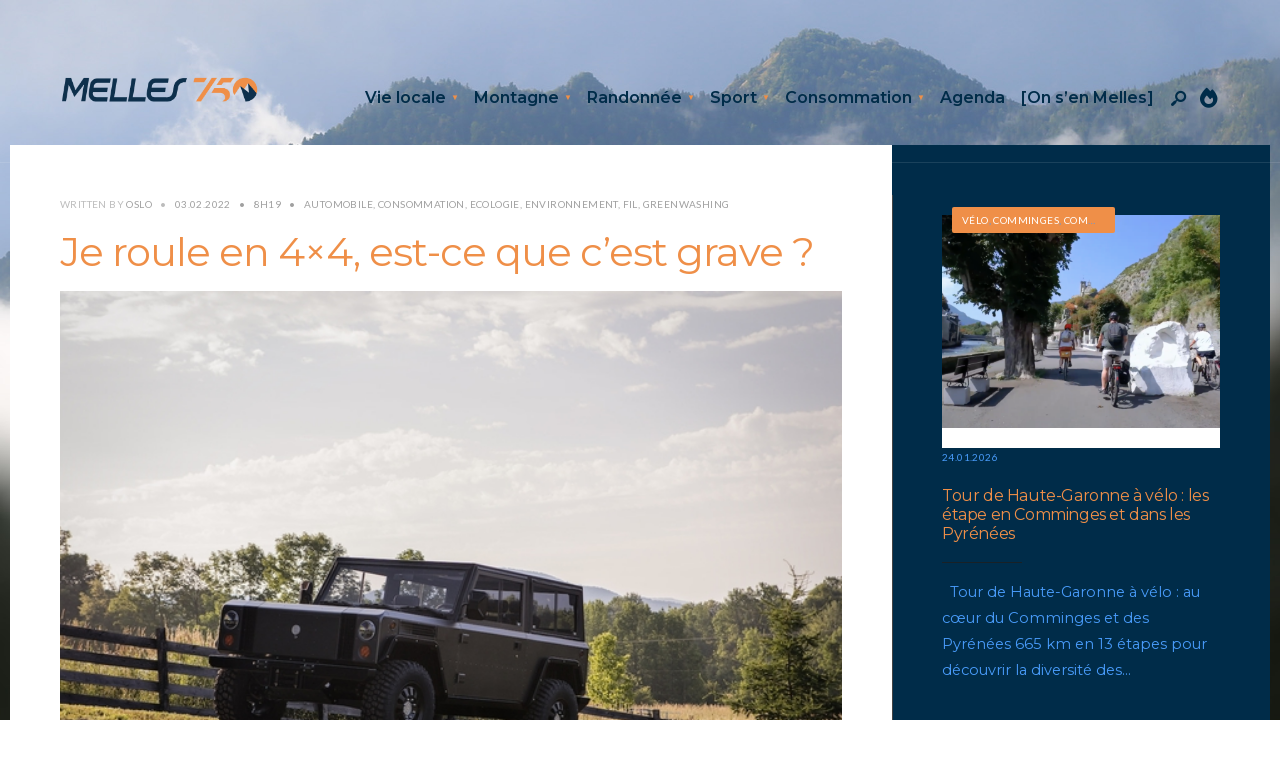

--- FILE ---
content_type: text/html; charset=UTF-8
request_url: https://melles750.fr/je-roule-en-4x4-est-ce-que-cest-grave/
body_size: 39114
content:
<!DOCTYPE html>
<html lang="fr-FR" prefix="og: https://ogp.me/ns#">
<head><meta charset="UTF-8">
<!-- Set the viewport width to device width for mobile -->
<meta name="viewport" content="width=device-width, initial-scale=1, maximum-scale=1" />

<!-- Optimisation des moteurs de recherche par Rank Math PRO - https://rankmath.com/ -->
<title>Je roule en 4x4, est-ce que c&#039;est grave ?</title>
<meta name="description" content="Je roule en 4x4, est-ce que c&#039;est grave ? On parle évidemment de l&#039;impact sur le climat, de rouler en 4x4 ou sûrement pire encore en SUV."/>
<meta name="robots" content="follow, index, max-snippet:-1, max-video-preview:-1, max-image-preview:large"/>
<link rel="canonical" href="https://melles750.fr/je-roule-en-4x4-est-ce-que-cest-grave/" />
<meta property="og:locale" content="fr_FR" />
<meta property="og:type" content="article" />
<meta property="og:title" content="Je roule en 4x4, est-ce que c&#039;est grave ?" />
<meta property="og:description" content="Je roule en 4x4, est-ce que c&#039;est grave ? On parle évidemment de l&#039;impact sur le climat, de rouler en 4x4 ou sûrement pire encore en SUV." />
<meta property="og:url" content="https://melles750.fr/je-roule-en-4x4-est-ce-que-cest-grave/" />
<meta property="og:site_name" content="Melles750" />
<meta property="article:publisher" content="https://www.facebook.com/melles750" />
<meta property="article:tag" content="4X4" />
<meta property="article:tag" content="Audi" />
<meta property="article:tag" content="Automobile" />
<meta property="article:tag" content="BMW" />
<meta property="article:tag" content="Dacia Duster" />
<meta property="article:tag" content="écologie" />
<meta property="article:tag" content="Frime" />
<meta property="article:tag" content="Lada Niva" />
<meta property="article:tag" content="Panda 4x4" />
<meta property="article:tag" content="pollution" />
<meta property="article:tag" content="Porche" />
<meta property="article:tag" content="Récahuffement climatique" />
<meta property="article:tag" content="SUV" />
<meta property="article:tag" content="Voiture" />
<meta property="article:section" content="Automobile" />
<meta property="og:image" content="https://melles750.fr/wp-content/uploads/2022/02/4x4-electrique-bollinger-B1.jpg" />
<meta property="og:image:secure_url" content="https://melles750.fr/wp-content/uploads/2022/02/4x4-electrique-bollinger-B1.jpg" />
<meta property="og:image:width" content="705" />
<meta property="og:image:height" content="470" />
<meta property="og:image:alt" content="4x4 électrique Bollinger B1" />
<meta property="og:image:type" content="image/jpeg" />
<meta property="article:published_time" content="2022-02-03T08:19:26+01:00" />
<meta name="twitter:card" content="summary_large_image" />
<meta name="twitter:title" content="Je roule en 4x4, est-ce que c&#039;est grave ?" />
<meta name="twitter:description" content="Je roule en 4x4, est-ce que c&#039;est grave ? On parle évidemment de l&#039;impact sur le climat, de rouler en 4x4 ou sûrement pire encore en SUV." />
<meta name="twitter:site" content="@melles750" />
<meta name="twitter:creator" content="@melles750" />
<meta name="twitter:image" content="https://melles750.fr/wp-content/uploads/2022/02/4x4-electrique-bollinger-B1.jpg" />
<meta name="twitter:label1" content="Écrit par" />
<meta name="twitter:data1" content="Oslo" />
<meta name="twitter:label2" content="Temps de lecture" />
<meta name="twitter:data2" content="3 minutes" />
<script type="application/ld+json" class="rank-math-schema-pro">{"@context":"https://schema.org","@graph":[{"@type":"Place","@id":"https://melles750.fr/#place","address":{"@type":"PostalAddress","streetAddress":"Village","addressLocality":"Melles","addressRegion":"HG","postalCode":"31440"}},{"@type":["NewsMediaOrganization","Organization"],"@id":"https://melles750.fr/#organization","name":"Melles 750","url":"https://melles750.fr","sameAs":["https://www.facebook.com/melles750","https://twitter.com/melles750","https://instagram.com/melles750","https://www.linkedin.com/company/melles750"],"email":"eric@melles750.fr","address":{"@type":"PostalAddress","streetAddress":"Village","addressLocality":"Melles","addressRegion":"HG","postalCode":"31440"},"logo":{"@type":"ImageObject","@id":"https://melles750.fr/#logo","url":"https://melles750.fr/wp-content/uploads/2025/04/Melles750-OK_Logo-long-V3.png","contentUrl":"https://melles750.fr/wp-content/uploads/2025/04/Melles750-OK_Logo-long-V3.png","caption":"Melles750","inLanguage":"fr-FR","width":"656","height":"89"},"location":{"@id":"https://melles750.fr/#place"}},{"@type":"WebSite","@id":"https://melles750.fr/#website","url":"https://melles750.fr","name":"Melles750","alternateName":"Le magazine des Pyr\u00e9n\u00e9es, de la vie locale, de la vie \u00e0 la montagne et des modes de vie \u00e9coresponsables.","publisher":{"@id":"https://melles750.fr/#organization"},"inLanguage":"fr-FR"},{"@type":"ImageObject","@id":"https://melles750.fr/wp-content/uploads/2022/02/4x4-electrique-bollinger-B1.jpg","url":"https://melles750.fr/wp-content/uploads/2022/02/4x4-electrique-bollinger-B1.jpg","width":"705","height":"470","caption":"4x4 \u00e9lectrique Bollinger B1","inLanguage":"fr-FR"},{"@type":"BreadcrumbList","@id":"https://melles750.fr/je-roule-en-4x4-est-ce-que-cest-grave/#breadcrumb","itemListElement":[{"@type":"ListItem","position":"1","item":{"@id":"https://melles750.fr","name":"Accueil"}},{"@type":"ListItem","position":"2","item":{"@id":"https://melles750.fr/tag/4x4/","name":"4X4"}},{"@type":"ListItem","position":"3","item":{"@id":"https://melles750.fr/je-roule-en-4x4-est-ce-que-cest-grave/","name":"Je roule en 4&#215;4, est-ce que c&#8217;est grave ?"}}]},{"@type":"WebPage","@id":"https://melles750.fr/je-roule-en-4x4-est-ce-que-cest-grave/#webpage","url":"https://melles750.fr/je-roule-en-4x4-est-ce-que-cest-grave/","name":"Je roule en 4x4, est-ce que c&#039;est grave ?","datePublished":"2022-02-03T08:19:26+01:00","dateModified":"2022-02-03T08:19:26+01:00","isPartOf":{"@id":"https://melles750.fr/#website"},"primaryImageOfPage":{"@id":"https://melles750.fr/wp-content/uploads/2022/02/4x4-electrique-bollinger-B1.jpg"},"inLanguage":"fr-FR","breadcrumb":{"@id":"https://melles750.fr/je-roule-en-4x4-est-ce-que-cest-grave/#breadcrumb"}},{"@type":"Person","@id":"https://melles750.fr/je-roule-en-4x4-est-ce-que-cest-grave/#author","name":"Oslo","image":{"@type":"ImageObject","@id":"https://secure.gravatar.com/avatar/c9c415342a8fc00d2a1a74dee03775208bef1fc644565467935fb325fb03f976?s=96&amp;d=mm&amp;r=g","url":"https://secure.gravatar.com/avatar/c9c415342a8fc00d2a1a74dee03775208bef1fc644565467935fb325fb03f976?s=96&amp;d=mm&amp;r=g","caption":"Oslo","inLanguage":"fr-FR"},"sameAs":["http://melles750.fr"],"worksFor":{"@id":"https://melles750.fr/#organization"}},{"@type":"NewsArticle","headline":"Je roule en 4x4, est-ce que c&#039;est grave ?","keywords":"Je roule en 4x4","datePublished":"2022-02-03T08:19:26+01:00","dateModified":"2022-02-03T08:19:26+01:00","articleSection":"4X4, Audi, Automobile, BMW, Dacia Duster, \u00e9cologie, Frime, Lada Niva, Panda 4x4, pollution, Porche, R\u00e9cahuffement climatique, SUV, Voiture","author":{"@id":"https://melles750.fr/je-roule-en-4x4-est-ce-que-cest-grave/#author","name":"Oslo"},"publisher":{"@id":"https://melles750.fr/#organization"},"description":"Je roule en 4x4, est-ce que c&#039;est grave ? On parle \u00e9videmment de l&#039;impact sur le climat, de rouler en 4x4 ou s\u00fbrement pire encore en SUV.","copyrightYear":"2022","copyrightHolder":{"@id":"https://melles750.fr/#organization"},"name":"Je roule en 4x4, est-ce que c&#039;est grave ?","@id":"https://melles750.fr/je-roule-en-4x4-est-ce-que-cest-grave/#richSnippet","isPartOf":{"@id":"https://melles750.fr/je-roule-en-4x4-est-ce-que-cest-grave/#webpage"},"image":{"@id":"https://melles750.fr/wp-content/uploads/2022/02/4x4-electrique-bollinger-B1.jpg"},"inLanguage":"fr-FR","mainEntityOfPage":{"@id":"https://melles750.fr/je-roule-en-4x4-est-ce-que-cest-grave/#webpage"}}]}</script>
<!-- /Extension Rank Math WordPress SEO -->

<link rel='dns-prefetch' href='//www.googletagmanager.com' />
<link rel='dns-prefetch' href='//fonts.googleapis.com' />
<link rel='dns-prefetch' href='//pagead2.googlesyndication.com' />
<link rel='preconnect' href='https://fonts.gstatic.com' crossorigin />
<link rel="alternate" type="application/rss+xml" title="Melles750 &raquo; Flux" href="https://melles750.fr/feed/" />
<link rel="alternate" type="application/rss+xml" title="Melles750 &raquo; Flux des commentaires" href="https://melles750.fr/comments/feed/" />
<link rel="alternate" type="application/rss+xml" title="Melles750 &raquo; Je roule en 4&#215;4, est-ce que c&#8217;est grave ? Flux des commentaires" href="https://melles750.fr/je-roule-en-4x4-est-ce-que-cest-grave/feed/" />
<link rel="alternate" title="oEmbed (JSON)" type="application/json+oembed" href="https://melles750.fr/wp-json/oembed/1.0/embed?url=https%3A%2F%2Fmelles750.fr%2Fje-roule-en-4x4-est-ce-que-cest-grave%2F" />
<link rel="alternate" title="oEmbed (XML)" type="text/xml+oembed" href="https://melles750.fr/wp-json/oembed/1.0/embed?url=https%3A%2F%2Fmelles750.fr%2Fje-roule-en-4x4-est-ce-que-cest-grave%2F&#038;format=xml" />
<style id='wp-img-auto-sizes-contain-inline-css' type='text/css'>
img:is([sizes=auto i],[sizes^="auto," i]){contain-intrinsic-size:3000px 1500px}
/*# sourceURL=wp-img-auto-sizes-contain-inline-css */
</style>

<style id='wp-emoji-styles-inline-css' type='text/css'>

	img.wp-smiley, img.emoji {
		display: inline !important;
		border: none !important;
		box-shadow: none !important;
		height: 1em !important;
		width: 1em !important;
		margin: 0 0.07em !important;
		vertical-align: -0.1em !important;
		background: none !important;
		padding: 0 !important;
	}
/*# sourceURL=wp-emoji-styles-inline-css */
</style>
<link rel='stylesheet' id='wp-block-library-css' href='https://melles750.fr/wp-includes/css/dist/block-library/style.min.css?ver=6.9' type='text/css' media='all' />
<style id='wp-block-library-theme-inline-css' type='text/css'>
.wp-block-audio :where(figcaption){color:#555;font-size:13px;text-align:center}.is-dark-theme .wp-block-audio :where(figcaption){color:#ffffffa6}.wp-block-audio{margin:0 0 1em}.wp-block-code{border:1px solid #ccc;border-radius:4px;font-family:Menlo,Consolas,monaco,monospace;padding:.8em 1em}.wp-block-embed :where(figcaption){color:#555;font-size:13px;text-align:center}.is-dark-theme .wp-block-embed :where(figcaption){color:#ffffffa6}.wp-block-embed{margin:0 0 1em}.blocks-gallery-caption{color:#555;font-size:13px;text-align:center}.is-dark-theme .blocks-gallery-caption{color:#ffffffa6}:root :where(.wp-block-image figcaption){color:#555;font-size:13px;text-align:center}.is-dark-theme :root :where(.wp-block-image figcaption){color:#ffffffa6}.wp-block-image{margin:0 0 1em}.wp-block-pullquote{border-bottom:4px solid;border-top:4px solid;color:currentColor;margin-bottom:1.75em}.wp-block-pullquote :where(cite),.wp-block-pullquote :where(footer),.wp-block-pullquote__citation{color:currentColor;font-size:.8125em;font-style:normal;text-transform:uppercase}.wp-block-quote{border-left:.25em solid;margin:0 0 1.75em;padding-left:1em}.wp-block-quote cite,.wp-block-quote footer{color:currentColor;font-size:.8125em;font-style:normal;position:relative}.wp-block-quote:where(.has-text-align-right){border-left:none;border-right:.25em solid;padding-left:0;padding-right:1em}.wp-block-quote:where(.has-text-align-center){border:none;padding-left:0}.wp-block-quote.is-large,.wp-block-quote.is-style-large,.wp-block-quote:where(.is-style-plain){border:none}.wp-block-search .wp-block-search__label{font-weight:700}.wp-block-search__button{border:1px solid #ccc;padding:.375em .625em}:where(.wp-block-group.has-background){padding:1.25em 2.375em}.wp-block-separator.has-css-opacity{opacity:.4}.wp-block-separator{border:none;border-bottom:2px solid;margin-left:auto;margin-right:auto}.wp-block-separator.has-alpha-channel-opacity{opacity:1}.wp-block-separator:not(.is-style-wide):not(.is-style-dots){width:100px}.wp-block-separator.has-background:not(.is-style-dots){border-bottom:none;height:1px}.wp-block-separator.has-background:not(.is-style-wide):not(.is-style-dots){height:2px}.wp-block-table{margin:0 0 1em}.wp-block-table td,.wp-block-table th{word-break:normal}.wp-block-table :where(figcaption){color:#555;font-size:13px;text-align:center}.is-dark-theme .wp-block-table :where(figcaption){color:#ffffffa6}.wp-block-video :where(figcaption){color:#555;font-size:13px;text-align:center}.is-dark-theme .wp-block-video :where(figcaption){color:#ffffffa6}.wp-block-video{margin:0 0 1em}:root :where(.wp-block-template-part.has-background){margin-bottom:0;margin-top:0;padding:1.25em 2.375em}
/*# sourceURL=/wp-includes/css/dist/block-library/theme.min.css */
</style>
<style id='wpjoli-joli-table-of-contents-style-inline-css' type='text/css'>


/*# sourceURL=https://melles750.fr/wp-content/plugins/joli-table-of-contents/gutenberg/blocks/joli-table-of-contents/style-index.css */
</style>
<style id='global-styles-inline-css' type='text/css'>
:root{--wp--preset--aspect-ratio--square: 1;--wp--preset--aspect-ratio--4-3: 4/3;--wp--preset--aspect-ratio--3-4: 3/4;--wp--preset--aspect-ratio--3-2: 3/2;--wp--preset--aspect-ratio--2-3: 2/3;--wp--preset--aspect-ratio--16-9: 16/9;--wp--preset--aspect-ratio--9-16: 9/16;--wp--preset--color--black: #000000;--wp--preset--color--cyan-bluish-gray: #abb8c3;--wp--preset--color--white: #ffffff;--wp--preset--color--pale-pink: #f78da7;--wp--preset--color--vivid-red: #cf2e2e;--wp--preset--color--luminous-vivid-orange: #ff6900;--wp--preset--color--luminous-vivid-amber: #fcb900;--wp--preset--color--light-green-cyan: #7bdcb5;--wp--preset--color--vivid-green-cyan: #00d084;--wp--preset--color--pale-cyan-blue: #8ed1fc;--wp--preset--color--vivid-cyan-blue: #0693e3;--wp--preset--color--vivid-purple: #9b51e0;--wp--preset--gradient--vivid-cyan-blue-to-vivid-purple: linear-gradient(135deg,rgb(6,147,227) 0%,rgb(155,81,224) 100%);--wp--preset--gradient--light-green-cyan-to-vivid-green-cyan: linear-gradient(135deg,rgb(122,220,180) 0%,rgb(0,208,130) 100%);--wp--preset--gradient--luminous-vivid-amber-to-luminous-vivid-orange: linear-gradient(135deg,rgb(252,185,0) 0%,rgb(255,105,0) 100%);--wp--preset--gradient--luminous-vivid-orange-to-vivid-red: linear-gradient(135deg,rgb(255,105,0) 0%,rgb(207,46,46) 100%);--wp--preset--gradient--very-light-gray-to-cyan-bluish-gray: linear-gradient(135deg,rgb(238,238,238) 0%,rgb(169,184,195) 100%);--wp--preset--gradient--cool-to-warm-spectrum: linear-gradient(135deg,rgb(74,234,220) 0%,rgb(151,120,209) 20%,rgb(207,42,186) 40%,rgb(238,44,130) 60%,rgb(251,105,98) 80%,rgb(254,248,76) 100%);--wp--preset--gradient--blush-light-purple: linear-gradient(135deg,rgb(255,206,236) 0%,rgb(152,150,240) 100%);--wp--preset--gradient--blush-bordeaux: linear-gradient(135deg,rgb(254,205,165) 0%,rgb(254,45,45) 50%,rgb(107,0,62) 100%);--wp--preset--gradient--luminous-dusk: linear-gradient(135deg,rgb(255,203,112) 0%,rgb(199,81,192) 50%,rgb(65,88,208) 100%);--wp--preset--gradient--pale-ocean: linear-gradient(135deg,rgb(255,245,203) 0%,rgb(182,227,212) 50%,rgb(51,167,181) 100%);--wp--preset--gradient--electric-grass: linear-gradient(135deg,rgb(202,248,128) 0%,rgb(113,206,126) 100%);--wp--preset--gradient--midnight: linear-gradient(135deg,rgb(2,3,129) 0%,rgb(40,116,252) 100%);--wp--preset--font-size--small: 14px;--wp--preset--font-size--medium: 20px;--wp--preset--font-size--large: 26px;--wp--preset--font-size--x-large: 32px;--wp--preset--font-size--normal: 16x;--wp--preset--spacing--20: min(1.5rem, 2vw);--wp--preset--spacing--30: min(2.5rem, 3vw);--wp--preset--spacing--40: min(4rem, 5vw);--wp--preset--spacing--50: min(6.5rem, 8vw);--wp--preset--spacing--60: min(10.5rem, 13vw);--wp--preset--spacing--70: 3.38rem;--wp--preset--spacing--80: 5.06rem;--wp--preset--spacing--10: 1rem;--wp--preset--shadow--natural: 6px 6px 9px rgba(0, 0, 0, 0.2);--wp--preset--shadow--deep: 12px 12px 50px rgba(0, 0, 0, 0.4);--wp--preset--shadow--sharp: 6px 6px 0px rgba(0, 0, 0, 0.2);--wp--preset--shadow--outlined: 6px 6px 0px -3px rgb(255, 255, 255), 6px 6px rgb(0, 0, 0);--wp--preset--shadow--crisp: 6px 6px 0px rgb(0, 0, 0);}:root { --wp--style--global--content-size: 750px;--wp--style--global--wide-size: 1100px; }:where(body) { margin: 0; }.wp-site-blocks > .alignleft { float: left; margin-right: 2em; }.wp-site-blocks > .alignright { float: right; margin-left: 2em; }.wp-site-blocks > .aligncenter { justify-content: center; margin-left: auto; margin-right: auto; }:where(.wp-site-blocks) > * { margin-block-start: 24px; margin-block-end: 0; }:where(.wp-site-blocks) > :first-child { margin-block-start: 0; }:where(.wp-site-blocks) > :last-child { margin-block-end: 0; }:root { --wp--style--block-gap: 24px; }:root :where(.is-layout-flow) > :first-child{margin-block-start: 0;}:root :where(.is-layout-flow) > :last-child{margin-block-end: 0;}:root :where(.is-layout-flow) > *{margin-block-start: 24px;margin-block-end: 0;}:root :where(.is-layout-constrained) > :first-child{margin-block-start: 0;}:root :where(.is-layout-constrained) > :last-child{margin-block-end: 0;}:root :where(.is-layout-constrained) > *{margin-block-start: 24px;margin-block-end: 0;}:root :where(.is-layout-flex){gap: 24px;}:root :where(.is-layout-grid){gap: 24px;}.is-layout-flow > .alignleft{float: left;margin-inline-start: 0;margin-inline-end: 2em;}.is-layout-flow > .alignright{float: right;margin-inline-start: 2em;margin-inline-end: 0;}.is-layout-flow > .aligncenter{margin-left: auto !important;margin-right: auto !important;}.is-layout-constrained > .alignleft{float: left;margin-inline-start: 0;margin-inline-end: 2em;}.is-layout-constrained > .alignright{float: right;margin-inline-start: 2em;margin-inline-end: 0;}.is-layout-constrained > .aligncenter{margin-left: auto !important;margin-right: auto !important;}.is-layout-constrained > :where(:not(.alignleft):not(.alignright):not(.alignfull)){max-width: var(--wp--style--global--content-size);margin-left: auto !important;margin-right: auto !important;}.is-layout-constrained > .alignwide{max-width: var(--wp--style--global--wide-size);}body .is-layout-flex{display: flex;}.is-layout-flex{flex-wrap: wrap;align-items: center;}.is-layout-flex > :is(*, div){margin: 0;}body .is-layout-grid{display: grid;}.is-layout-grid > :is(*, div){margin: 0;}body{padding-top: 0px;padding-right: 0px;padding-bottom: 0px;padding-left: 0px;}a:where(:not(.wp-element-button)){color: #f00;text-decoration: underline;}h1{font-size: 32px;}h2{font-size: 24px;}h3{font-size: 20px;}h4{font-size: 18px;}h5{font-size: 16px;}h6{font-size: 14px;}:root :where(.wp-element-button, .wp-block-button__link){background-color: #32373c;border-width: 0;color: #fff;font-family: inherit;font-size: inherit;font-style: inherit;font-weight: inherit;letter-spacing: inherit;line-height: inherit;padding-top: calc(0.667em + 2px);padding-right: calc(1.333em + 2px);padding-bottom: calc(0.667em + 2px);padding-left: calc(1.333em + 2px);text-decoration: none;text-transform: inherit;}.has-black-color{color: var(--wp--preset--color--black) !important;}.has-cyan-bluish-gray-color{color: var(--wp--preset--color--cyan-bluish-gray) !important;}.has-white-color{color: var(--wp--preset--color--white) !important;}.has-pale-pink-color{color: var(--wp--preset--color--pale-pink) !important;}.has-vivid-red-color{color: var(--wp--preset--color--vivid-red) !important;}.has-luminous-vivid-orange-color{color: var(--wp--preset--color--luminous-vivid-orange) !important;}.has-luminous-vivid-amber-color{color: var(--wp--preset--color--luminous-vivid-amber) !important;}.has-light-green-cyan-color{color: var(--wp--preset--color--light-green-cyan) !important;}.has-vivid-green-cyan-color{color: var(--wp--preset--color--vivid-green-cyan) !important;}.has-pale-cyan-blue-color{color: var(--wp--preset--color--pale-cyan-blue) !important;}.has-vivid-cyan-blue-color{color: var(--wp--preset--color--vivid-cyan-blue) !important;}.has-vivid-purple-color{color: var(--wp--preset--color--vivid-purple) !important;}.has-black-background-color{background-color: var(--wp--preset--color--black) !important;}.has-cyan-bluish-gray-background-color{background-color: var(--wp--preset--color--cyan-bluish-gray) !important;}.has-white-background-color{background-color: var(--wp--preset--color--white) !important;}.has-pale-pink-background-color{background-color: var(--wp--preset--color--pale-pink) !important;}.has-vivid-red-background-color{background-color: var(--wp--preset--color--vivid-red) !important;}.has-luminous-vivid-orange-background-color{background-color: var(--wp--preset--color--luminous-vivid-orange) !important;}.has-luminous-vivid-amber-background-color{background-color: var(--wp--preset--color--luminous-vivid-amber) !important;}.has-light-green-cyan-background-color{background-color: var(--wp--preset--color--light-green-cyan) !important;}.has-vivid-green-cyan-background-color{background-color: var(--wp--preset--color--vivid-green-cyan) !important;}.has-pale-cyan-blue-background-color{background-color: var(--wp--preset--color--pale-cyan-blue) !important;}.has-vivid-cyan-blue-background-color{background-color: var(--wp--preset--color--vivid-cyan-blue) !important;}.has-vivid-purple-background-color{background-color: var(--wp--preset--color--vivid-purple) !important;}.has-black-border-color{border-color: var(--wp--preset--color--black) !important;}.has-cyan-bluish-gray-border-color{border-color: var(--wp--preset--color--cyan-bluish-gray) !important;}.has-white-border-color{border-color: var(--wp--preset--color--white) !important;}.has-pale-pink-border-color{border-color: var(--wp--preset--color--pale-pink) !important;}.has-vivid-red-border-color{border-color: var(--wp--preset--color--vivid-red) !important;}.has-luminous-vivid-orange-border-color{border-color: var(--wp--preset--color--luminous-vivid-orange) !important;}.has-luminous-vivid-amber-border-color{border-color: var(--wp--preset--color--luminous-vivid-amber) !important;}.has-light-green-cyan-border-color{border-color: var(--wp--preset--color--light-green-cyan) !important;}.has-vivid-green-cyan-border-color{border-color: var(--wp--preset--color--vivid-green-cyan) !important;}.has-pale-cyan-blue-border-color{border-color: var(--wp--preset--color--pale-cyan-blue) !important;}.has-vivid-cyan-blue-border-color{border-color: var(--wp--preset--color--vivid-cyan-blue) !important;}.has-vivid-purple-border-color{border-color: var(--wp--preset--color--vivid-purple) !important;}.has-vivid-cyan-blue-to-vivid-purple-gradient-background{background: var(--wp--preset--gradient--vivid-cyan-blue-to-vivid-purple) !important;}.has-light-green-cyan-to-vivid-green-cyan-gradient-background{background: var(--wp--preset--gradient--light-green-cyan-to-vivid-green-cyan) !important;}.has-luminous-vivid-amber-to-luminous-vivid-orange-gradient-background{background: var(--wp--preset--gradient--luminous-vivid-amber-to-luminous-vivid-orange) !important;}.has-luminous-vivid-orange-to-vivid-red-gradient-background{background: var(--wp--preset--gradient--luminous-vivid-orange-to-vivid-red) !important;}.has-very-light-gray-to-cyan-bluish-gray-gradient-background{background: var(--wp--preset--gradient--very-light-gray-to-cyan-bluish-gray) !important;}.has-cool-to-warm-spectrum-gradient-background{background: var(--wp--preset--gradient--cool-to-warm-spectrum) !important;}.has-blush-light-purple-gradient-background{background: var(--wp--preset--gradient--blush-light-purple) !important;}.has-blush-bordeaux-gradient-background{background: var(--wp--preset--gradient--blush-bordeaux) !important;}.has-luminous-dusk-gradient-background{background: var(--wp--preset--gradient--luminous-dusk) !important;}.has-pale-ocean-gradient-background{background: var(--wp--preset--gradient--pale-ocean) !important;}.has-electric-grass-gradient-background{background: var(--wp--preset--gradient--electric-grass) !important;}.has-midnight-gradient-background{background: var(--wp--preset--gradient--midnight) !important;}.has-small-font-size{font-size: var(--wp--preset--font-size--small) !important;}.has-medium-font-size{font-size: var(--wp--preset--font-size--medium) !important;}.has-large-font-size{font-size: var(--wp--preset--font-size--large) !important;}.has-x-large-font-size{font-size: var(--wp--preset--font-size--x-large) !important;}.has-normal-font-size{font-size: var(--wp--preset--font-size--normal) !important;}
:root :where(.wp-block-pullquote){font-size: 1.5em;line-height: 1.6;}
/*# sourceURL=global-styles-inline-css */
</style>
<link rel='stylesheet' id='wpjoli-joli-tocv2-styles-css' href='https://melles750.fr/wp-content/plugins/joli-table-of-contents/assets/public/css/wpjoli-joli-table-of-contents.min.css?ver=2.8.2' type='text/css' media='all' />
<link rel='stylesheet' id='wpjoli-joli-tocv2-theme-original-css' href='https://melles750.fr/wp-content/plugins/joli-table-of-contents/assets/public/css/themes/original.min.css?ver=2.8.2' type='text/css' media='all' />
<link rel='stylesheet' id='outdoor-style-css' href='https://melles750.fr/wp-content/themes/outdoor/style.css?ver=6.9' type='text/css' media='all' />
<link rel='stylesheet' id='era-magazine-css' href='https://melles750.fr/wp-content/themes/outdoor/styles/era-magazine.css?ver=6.9' type='text/css' media='all' />
<link rel='stylesheet' id='fontawesome-css' href='https://melles750.fr/wp-content/themes/outdoor/styles/fontawesome.css?ver=6.9' type='text/css' media='all' />
<link rel='stylesheet' id='outdoor-mobile-css' href='https://melles750.fr/wp-content/themes/outdoor/style-mobile.css?ver=6.9' type='text/css' media='all' />
<link rel="preload" as="style" href="https://fonts.googleapis.com/css?family=Montserrat:100,200,300,400,500,600,700,800,900,100italic,200italic,300italic,400italic,500italic,600italic,700italic,800italic,900italic%7CLato:400&#038;display=swap&#038;ver=1755806769" /><link rel="stylesheet" href="https://fonts.googleapis.com/css?family=Montserrat:100,200,300,400,500,600,700,800,900,100italic,200italic,300italic,400italic,500italic,600italic,700italic,800italic,900italic%7CLato:400&#038;display=swap&#038;ver=1755806769" media="print" onload="this.media='all'"><noscript><link rel="stylesheet" href="https://fonts.googleapis.com/css?family=Montserrat:100,200,300,400,500,600,700,800,900,100italic,200italic,300italic,400italic,500italic,600italic,700italic,800italic,900italic%7CLato:400&#038;display=swap&#038;ver=1755806769" /></noscript><script type="text/javascript" src="https://melles750.fr/wp-includes/js/jquery/jquery.min.js?ver=3.7.1" id="jquery-core-js"></script>
<script type="text/javascript" src="https://melles750.fr/wp-includes/js/jquery/jquery-migrate.min.js?ver=3.4.1" id="jquery-migrate-js"></script>

<!-- Extrait de code de la balise Google (gtag.js) ajouté par Site Kit -->
<!-- Extrait Google Analytics ajouté par Site Kit -->
<script type="text/javascript" src="https://www.googletagmanager.com/gtag/js?id=G-RJFRY2DTTQ" id="google_gtagjs-js" async></script>
<script type="text/javascript" id="google_gtagjs-js-after">
/* <![CDATA[ */
window.dataLayer = window.dataLayer || [];function gtag(){dataLayer.push(arguments);}
gtag("set","linker",{"domains":["melles750.fr"]});
gtag("js", new Date());
gtag("set", "developer_id.dZTNiMT", true);
gtag("config", "G-RJFRY2DTTQ", {"googlesitekit_post_type":"post"});
//# sourceURL=google_gtagjs-js-after
/* ]]> */
</script>
<link rel="https://api.w.org/" href="https://melles750.fr/wp-json/" /><link rel="alternate" title="JSON" type="application/json" href="https://melles750.fr/wp-json/wp/v2/posts/8100" /><link rel="EditURI" type="application/rsd+xml" title="RSD" href="https://melles750.fr/xmlrpc.php?rsd" />
<meta name="generator" content="WordPress 6.9" />
<link rel='shortlink' href='https://melles750.fr/?p=8100' />
<meta name="generator" content="Site Kit by Google 1.171.0" /><meta name="generator" content="Redux 4.5.10" /><link rel="icon" type="image/png" href="/wp-content/uploads/fbrfg/favicon-96x96.png" sizes="96x96" />
<link rel="icon" type="image/svg+xml" href="/wp-content/uploads/fbrfg/favicon.svg" />
<link rel="shortcut icon" href="/wp-content/uploads/fbrfg/favicon.ico" />
<link rel="apple-touch-icon" sizes="180x180" href="/wp-content/uploads/fbrfg/apple-touch-icon.png" />
<link rel="manifest" href="/wp-content/uploads/fbrfg/site.webmanifest" /><link rel="pingback" href="https://melles750.fr/xmlrpc.php">
<!-- Balises Meta Google AdSense ajoutées par Site Kit -->
<meta name="google-adsense-platform-account" content="ca-host-pub-2644536267352236">
<meta name="google-adsense-platform-domain" content="sitekit.withgoogle.com">
<!-- Fin des balises Meta End Google AdSense ajoutées par Site Kit -->
<meta name="generator" content="Elementor 3.34.4; features: additional_custom_breakpoints; settings: css_print_method-external, google_font-enabled, font_display-auto">
			<style>
				.e-con.e-parent:nth-of-type(n+4):not(.e-lazyloaded):not(.e-no-lazyload),
				.e-con.e-parent:nth-of-type(n+4):not(.e-lazyloaded):not(.e-no-lazyload) * {
					background-image: none !important;
				}
				@media screen and (max-height: 1024px) {
					.e-con.e-parent:nth-of-type(n+3):not(.e-lazyloaded):not(.e-no-lazyload),
					.e-con.e-parent:nth-of-type(n+3):not(.e-lazyloaded):not(.e-no-lazyload) * {
						background-image: none !important;
					}
				}
				@media screen and (max-height: 640px) {
					.e-con.e-parent:nth-of-type(n+2):not(.e-lazyloaded):not(.e-no-lazyload),
					.e-con.e-parent:nth-of-type(n+2):not(.e-lazyloaded):not(.e-no-lazyload) * {
						background-image: none !important;
					}
				}
			</style>
			<script type="text/javascript" id="google_gtagjs" src="https://www.googletagmanager.com/gtag/js?id=G-RJFRY2DTTQ" async="async"></script>
<script type="text/javascript" id="google_gtagjs-inline">
/* <![CDATA[ */
window.dataLayer = window.dataLayer || [];function gtag(){dataLayer.push(arguments);}gtag('js', new Date());gtag('config', 'G-RJFRY2DTTQ', {} );
/* ]]> */
</script>

<!-- Extrait Google AdSense ajouté par Site Kit -->
<script type="text/javascript" async="async" src="https://pagead2.googlesyndication.com/pagead/js/adsbygoogle.js?client=ca-pub-4078882856274547&amp;host=ca-host-pub-2644536267352236" crossorigin="anonymous"></script>

<!-- End Google AdSense snippet added by Site Kit -->
<link rel="icon" href="https://melles750.fr/wp-content/uploads/2021/02/Melles750_RVB_Favicon.png" sizes="32x32" />
<link rel="icon" href="https://melles750.fr/wp-content/uploads/2021/02/Melles750_RVB_Favicon.png" sizes="192x192" />
<link rel="apple-touch-icon" href="https://melles750.fr/wp-content/uploads/2021/02/Melles750_RVB_Favicon.png" />
<meta name="msapplication-TileImage" content="https://melles750.fr/wp-content/uploads/2021/02/Melles750_RVB_Favicon.png" />
<link rel="icon" href="https://melles750.fr/wp-content/uploads/2024/10/favicon-16x16-1.png" sizes="32x32">		<style type="text/css" id="wp-custom-css">
			/* CSS de base du footer */
footer {
  line-height: 1.4;
  padding-top: 1rem;
  padding-bottom: 1rem;
}

footer p, footer li {
  margin-bottom: 0.3rem;
}

footer .widget, footer .footer-widget {
  margin-bottom: 0.5rem;
}
		</style>
		<style id="themnific_redux-dynamic-css" title="dynamic-css" class="redux-options-output">body,input,button,textarea{font-family:Montserrat;font-weight:400;font-style:normal;color:#373737;font-size:16px;}.wrapper_inn{background-color:#2d2d2d;background-attachment:fixed;background-image:url('https://melles750.fr/wp-content/uploads/2025/04/St-beat-fullscreen-V1-1.jpg');background-size:cover;}#content,#respond textarea,#respond input,.eleslideinside{background-color:#ffffff;}a{color:#373737;}a:hover{color:#f1b17a;}a:active{color:#000;}.entry p:not(.has-background) a,.entry ol:not(.has-background) a,.entry ul:not(.has-background) a,.elementor-text-editor a{color:#f1b17a;}.entry p:not(.has-background) a,.entry ol:not(.has-background) a,.entry ul:not(.has-background) a,.elementor-text-editor a{border-color:#f1b17a;}.entry p:not(.has-background) a:hover,.entry ol:not(.has-background) li>a:hover,.entry ul:not(.has-background) li>a:hover,.elementor-text-editor a:hover{background-color:#000000;}.p-border,.block_title:after,.meta,.tagcloud a,.page-numbers,input,textarea,select,.page-link span,.post-pagination>p a{border-color:#ef8f48;}#sidebar{background-color:#002c49;}#sidebar,#sidebar p,#sidebar h5,#sidebar h2,#sidebar h3,#sidebar h4{color:#489bf9;}.widgetable a{color:#ef8f48;}#sidebar a:hover{color:#ef8f48;}#sidebar:after,.sidebar_item  h5,.sidebar_item li,.sidebar_item ul.menu li{border-color:#444444;}#header,.header_row{background-color:#ffffff;}#header h1 a{color:#373737;}.header_row{border-color:#efefef;}.nav>li>a,.top_nav .searchform input.s{font-family:Montserrat;font-weight:600;font-style:normal;color:#373737;font-size:16px;}.nav>li.current-menu-item>a,.nav>li>a:hover,.menu-item-has-children>a:after{color:#ef8f48;}#header ul.social-menu li a,.head_extend a{color:#373737;}.nav li ul{background-color:#ef8f48;}.nav>li>ul:after{border-bottom-color:#ef8f48;}.nav ul li>a{font-family:Montserrat;font-weight:normal;font-style:normal;color:#1a5598;font-size:13px;}.nav li ul li>a:hover{color:#efccc2;}.show-menu,#main-nav>li.special>a{background-color:#ef8f48;}#header .show-menu,#main-nav>li.special>a{color:#1a5598;}[class*="hero-cover"]  .will_stick.scrollDown,.page-header-image,.main_slider_wrap,[class*="hero-cover"] #header,.imgwrap,.tmnf_respo_magic #navigation{background-color:#ffffff;}.page-header-image p,.page-header-image h1.entry-title,.page-header-image .meta a,[class*="hero-cover"]  #header .nav > li:not(.special) > a,[class*="hero-cover"]  #header #titles a,[class*="hero-cover"]  #header .head_extend a,[class*="hero-cover"]  #header .social-menu a,.has-post-thumbnail .titles_over a,.has-post-thumbnail .titles_over p{color:#002c49;}#titles{width:200px;}#titles,.header_fix{margin-top:75px;margin-bottom:40px;}#main-nav,.head_extend,#header ul.social-menu{margin-top:75px;margin-bottom:40px;}#footer,#footer .searchform input.s{background-color:#002c49;}.footer-below{background-color:#002c49;}#footer,#footer h2,#footer h3,#footer h4,#footer h5,#footer .meta,#footer .searchform input.s,#footer cite{color:#9b9b9b;}#footer a,#footer .meta a,#footer ul.social-menu a span,.bottom-menu li a{color:#c9c9c9;}#footer a:hover{color:#ef8f48;}#footer,#footer h5.widget,#footer .sidebar_item li,#copyright,#footer .tagcloud a,#footer .tp_recent_tweets ul li,#footer .p-border,#footer .searchform input.s,#footer input,.footer-icons ul.social-menu a,.footer_text{border-color:#333333;}#header h1{font-family:Montserrat;font-weight:normal;font-style:normal;color:#ef8f48;font-size:20px;}h1.tmnf_title_large,h2.tmnf_title_large,.tmnf_titles_are_large .tmnf_title{font-family:Montserrat;font-weight:normal;font-style:normal;color:#ef8f48;font-size:40px;}h2.tmnf_title_medium,h3.tmnf_title_medium,.tmnf_titles_are_medium .tmnf_title{font-family:Montserrat;font-weight:normal;font-style:normal;color:#ef8f48;font-size:24px;}h3.tmnf_title_small,h4.tmnf_title_small,.tmnf_columns_4 h3.tmnf_title_medium,.tmnf_titles_are_small .tmnf_title{font-family:Montserrat;font-weight:normal;font-style:normal;color:#373737;font-size:16px;}.tptn_link,.tab-post h4,.tptn_posts_widget li::before,cite,.menuClose span,.icon_extend,ul.social-menu a span,a.mainbutton,.owl-nav>div,.submit,.mc4wp-form input,.woocommerce #respond input#submit, .woocommerce a.button,.woocommerce button.button, .woocommerce input.button,.bottom-menu li a,.wpcf7-submit{font-family:Montserrat;font-weight:normal;font-style:normal;color:#373737;font-size:14px;}h1{font-family:Montserrat;font-weight:normal;font-style:normal;color:#ef8f48;font-size:40px;}h2{font-family:Montserrat;font-weight:normal;font-style:normal;color:#ef8f48;font-size:34px;}h3{font-family:Montserrat;font-weight:normal;font-style:normal;color:#ef8f48;font-size:28px;}h4,h3#reply-title,.entry h5, .entry h6{font-family:Montserrat;font-weight:normal;font-style:normal;color:#373737;font-size:24px;}h5,h6,.block_title span{font-family:Montserrat;font-weight:normal;font-style:normal;color:#373737;font-size:16px;}.meta,.meta a,.tptn_date,.post_nav_text span{font-family:Lato;line-height:18px;font-weight:400;font-style:normal;color:#a0a0a0;font-size:10px;}.meta_deko::after,.meta_more a,h3#reply-title:after,.tptn_posts_widget li::before{background-color:#192126;}.meta_deko::after,.gimmimore{color:#192126;}.meta_more a,.tptn_posts_widget li::before{color:#ffffff;}a.searchSubmit,.sticky:after,.ribbon,.post_pagination_inn,.format-quote .item_inn,.woocommerce #respond input#submit,.woocommerce a.button,.woocommerce button.button.alt,.woocommerce button.button,.woocommerce a.button.alt.checkout-button,input#place_order,.woocommerce input.button,#respond #submit,li.current a,.page-numbers.current,a.mainbutton,#submit,#comments .navigation a,.contact-form .submit,.wpcf7-submit,#woo-inn ul li span.current,.owl-nav>div{background-color:#ef8f48;}input.button,button.submit,.entry blockquote,li span.current{border-color:#ef8f48;}.current-cat>a,a.active,a.tmnf_view_all.meta{color:#ef8f48;}a.searchSubmit,.sticky:after,.ribbon,.ribbon a,.ribbon p,#footer .ribbon,.woocommerce #respond input#submit,.woocommerce a.button,.woocommerce button.button.alt, .woocommerce button.button,.woocommerce a.button.alt.checkout-button,input#place_order,.woocommerce input.button,#respond #submit,.tmnf_icon,a.mainbutton,#submit,#comments .navigation a,.tagssingle a,.wpcf7-submit,.page-numbers.current,.format-quote .item_inn p,.format-quote a,.post_pagination_inn a,.color_slider .owl-nav>div,.color_slider .owl-nav>div:before,.mc4wp-form input[type="submit"],#woo-inn ul li span.current,.owl-nav>div{color:#ffffff;}.color_slider .owl-nav>div:after{background-color:#ffffff;}a.searchSubmit:hover,.ribbon:hover,a.mainbutton:hover,.entry a.ribbon:hover,.woocommerce #respond input#submit:hover, .woocommerce a.button:hover, .woocommerce button.button:hover, .woocommerce input.button:hover,.owl-nav>div:hover,.meta_more a:hover{background-color:#2d2929;}input.button:hover,button.submit:hover{border-color:#2d2929;}.meta_more a:hover .gimmimore{color:#2d2929;}.ribbon:hover,.ribbon:hover a,.ribbon:hover a,.meta.ribbon:hover a,.entry a.ribbon:hover,a.mainbutton:hover,.woocommerce #respond input#submit:hover, .woocommerce a.button:hover, .woocommerce button.button:hover, .woocommerce input.button:hover,.owl-nav>div:hover,.owl-nav>div:hover:before,.mc4wp-form input[type="submit"]:hover,.meta_more a:hover{color:#ffffff;}.owl-nav>div:hover:after{background-color:#ffffff;}#flyoff,.content_inn .mc4wp-form,.block_title::after{background-color:#373737;}#flyoff,#flyoff h5,#flyoff p,#flyoff a,#flyoff span,.content_inn .mc4wp-form{color:#efefef;}</style></head>

<body class="wp-singular post-template-default single single-post postid-8100 single-format-standard wp-custom-logo wp-embed-responsive wp-theme-outdoor elementor-default elementor-kit-1003">

    <div class="wrapper_main upper hero-cover readmore_disabled tmnf_width_normal header_classic image_css_none tmnf-sidebar-active ">
    
        <div class="wrapper">
        
            <div class="wrapper_inn">
            
                <div id="header" itemscope itemtype="https://schema.org//WPHeader">
                    <div class="clearfix"></div>
                    
                        <div class="header_classic_content">
        
        <div class="will_stick_wrap">
        <div class="header_row header_row_center clearfix will_stick">
            <div class="container_vis">
            
                <div id="titles" class="tranz2">
	  
            	
				<a class="logo logo_main" href="https://melles750.fr/">
					<img class="this-is-logo tranz" src="https://melles750.fr/wp-content/uploads/2025/04/Melles750-OK_Logo-long-V3-1.png" alt="Melles750"/>
				</a> 
            	
				<a class="logo logo_inv" href="https://melles750.fr/">
					<img class="this-is-logo tranz" src="https://melles750.fr/wp-content/uploads/2025/04/Melles750-OK_Logo-long-V3-1.png" alt="Melles750"/>
				</a>
                
		</div><!-- end #titles  -->                
                			            <ul class="social-menu tranz">
            
                        
                        
                        
            
                        
                        
                        
                        
                        
                        
                        
                        
                        
                        
                        
                        
                        
                        
                        
                        
                        
                        
                        
                        
            
            </ul>                
                <div class="head_extend">
   
    <a class="icon_extend searchOpen" href="#" ><i class=" icon-search-2"></i><span>Search</span></a>
        	<a class="icon_extend menuOpen" href="#" ><i class="fas fa-fire"></i></a>
    
</div>            
                <input type="checkbox" id="show-menu" role="button">
<label for="show-menu" class="show-menu"><i class="fas fa-bars"></i><span class="close_menu">✕</span> Menu</label> 
<nav id="navigation" itemscope itemtype="https://schema.org/SiteNavigationElement"> 
    <ul id="main-nav" class="nav"><li id="menu-item-1173" class="menu-item menu-item-type-taxonomy menu-item-object-category menu-item-has-children menu-item-1173"><a href="https://melles750.fr/category/vie-locale/">Vie locale</a>
<ul class="sub-menu">
	<li id="menu-item-1165" class="menu-item menu-item-type-taxonomy menu-item-object-category menu-item-1165"><a href="https://melles750.fr/category/melles/" title="Toute l&#8217;actualité à Melles">Melles</a></li>
	<li id="menu-item-1166" class="menu-item menu-item-type-taxonomy menu-item-object-category menu-item-1166"><a href="https://melles750.fr/category/saint-beat/" title="Toute l&#8217;actualité dans la vallée de Saint-Béat">Vallée de Saint-Béat</a></li>
	<li id="menu-item-1169" class="menu-item menu-item-type-taxonomy menu-item-object-category menu-item-1169"><a href="https://melles750.fr/category/vallee-de-luchon/" title="Toute l&#8217;actualité dans la vallée de Luchon">Vallée de Luchon</a></li>
	<li id="menu-item-1175" class="menu-item menu-item-type-taxonomy menu-item-object-category menu-item-1175"><a href="https://melles750.fr/category/vallee-de-la-garonne/" title="Toute l&#8217;actualité dans la vallée de la Garonne">Vallée de la Garonne</a></li>
	<li id="menu-item-1170" class="menu-item menu-item-type-taxonomy menu-item-object-category menu-item-1170"><a href="https://melles750.fr/category/montrejeau-gourdan-polignan/" title="Toute l&#8217;actualité entre Montréjeau et Gourdan-Polignan">Montréjeau-Gourdan-Polignan</a></li>
	<li id="menu-item-13268" class="menu-item menu-item-type-taxonomy menu-item-object-category menu-item-13268"><a href="https://melles750.fr/category/comminges/">Comminges</a></li>
</ul>
</li>
<li id="menu-item-7439" class="menu-item menu-item-type-taxonomy menu-item-object-category menu-item-has-children menu-item-7439"><a href="https://melles750.fr/category/montagne/">Montagne</a>
<ul class="sub-menu">
	<li id="menu-item-7440" class="menu-item menu-item-type-taxonomy menu-item-object-category menu-item-7440"><a href="https://melles750.fr/category/agriculture/">Agriculture</a></li>
	<li id="menu-item-7436" class="menu-item menu-item-type-taxonomy menu-item-object-category menu-item-7436"><a href="https://melles750.fr/category/ours/">Ours</a></li>
	<li id="menu-item-7437" class="menu-item menu-item-type-taxonomy menu-item-object-category menu-item-7437"><a href="https://melles750.fr/category/pastoralisme/">Pastoralisme</a></li>
	<li id="menu-item-7438" class="menu-item menu-item-type-taxonomy menu-item-object-category menu-item-7438"><a href="https://melles750.fr/category/patrimoine/">Patrimoine</a></li>
</ul>
</li>
<li id="menu-item-1011" class="menu-item menu-item-type-taxonomy menu-item-object-category menu-item-has-children menu-item-1011"><a href="https://melles750.fr/category/randonnee/">Randonnée</a>
<ul class="sub-menu">
	<li id="menu-item-2290" class="menu-item menu-item-type-taxonomy menu-item-object-category menu-item-2290"><a href="https://melles750.fr/category/chaussures-de-randonnee/">Chaussures de randonnée</a></li>
	<li id="menu-item-1172" class="menu-item menu-item-type-taxonomy menu-item-object-category menu-item-1172"><a href="https://melles750.fr/category/equipements/" title="Equipements pour les activités de montagne">Equipements</a></li>
	<li id="menu-item-1174" class="menu-item menu-item-type-taxonomy menu-item-object-category menu-item-1174"><a href="https://melles750.fr/category/parcours/" title="Parcours de randonnées">Parcours</a></li>
</ul>
</li>
<li id="menu-item-7433" class="menu-item menu-item-type-taxonomy menu-item-object-category menu-item-has-children menu-item-7433"><a href="https://melles750.fr/category/sport/">Sport</a>
<ul class="sub-menu">
	<li id="menu-item-9153" class="menu-item menu-item-type-taxonomy menu-item-object-category menu-item-9153"><a href="https://melles750.fr/category/cyclisme/">Cyclisme</a></li>
	<li id="menu-item-1176" class="menu-item menu-item-type-taxonomy menu-item-object-category menu-item-1176"><a href="https://melles750.fr/category/escalade/" title="Faire de l’escalade dans les Pyrénées Haut-Garonnaises">Escalade</a></li>
	<li id="menu-item-1247" class="menu-item menu-item-type-taxonomy menu-item-object-category menu-item-1247"><a href="https://melles750.fr/category/peche/" title="Pêcher dans les Pyrénées Haut-Garonnaises">Pêche</a></li>
	<li id="menu-item-1177" class="menu-item menu-item-type-taxonomy menu-item-object-category menu-item-1177"><a href="https://melles750.fr/category/ski/" title="Faire du ski dans les Pyrénées Haut-Garonnaises">Ski</a></li>
	<li id="menu-item-5815" class="menu-item menu-item-type-taxonomy menu-item-object-post_tag menu-item-5815"><a href="https://melles750.fr/tag/trail/">Trail</a></li>
	<li id="menu-item-7452" class="menu-item menu-item-type-taxonomy menu-item-object-category menu-item-7452"><a href="https://melles750.fr/category/triathlon/">Triathlon</a></li>
	<li id="menu-item-1179" class="menu-item menu-item-type-taxonomy menu-item-object-category menu-item-1179"><a href="https://melles750.fr/category/velo/" title="Faire du vélo dans les Pyrénées Haut-Garonnaises">Vélo &#038; VTT</a></li>
</ul>
</li>
<li id="menu-item-7441" class="menu-item menu-item-type-taxonomy menu-item-object-category current-post-ancestor current-menu-parent current-post-parent menu-item-has-children menu-item-7441"><a href="https://melles750.fr/category/consommation/">Consommation</a>
<ul class="sub-menu">
	<li id="menu-item-7442" class="menu-item menu-item-type-taxonomy menu-item-object-category menu-item-7442"><a href="https://melles750.fr/category/alimentation/">Alimentation</a></li>
	<li id="menu-item-7443" class="menu-item menu-item-type-taxonomy menu-item-object-category menu-item-7443"><a href="https://melles750.fr/category/application/">Application</a></li>
	<li id="menu-item-7444" class="menu-item menu-item-type-taxonomy menu-item-object-category menu-item-7444"><a href="https://melles750.fr/category/assurance/">Assurance</a></li>
	<li id="menu-item-7445" class="menu-item menu-item-type-taxonomy menu-item-object-category current-post-ancestor current-menu-parent current-post-parent menu-item-7445"><a href="https://melles750.fr/category/automobile/">Automobile</a></li>
	<li id="menu-item-7446" class="menu-item menu-item-type-taxonomy menu-item-object-category menu-item-7446"><a href="https://melles750.fr/category/banque/">Banque</a></li>
	<li id="menu-item-7537" class="menu-item menu-item-type-taxonomy menu-item-object-category menu-item-7537"><a href="https://melles750.fr/category/cosmetique/">Bien-être</a></li>
	<li id="menu-item-7447" class="menu-item menu-item-type-taxonomy menu-item-object-category menu-item-7447"><a href="https://melles750.fr/category/cuisine/">Cuisine</a></li>
	<li id="menu-item-7448" class="menu-item menu-item-type-taxonomy menu-item-object-category menu-item-7448"><a href="https://melles750.fr/category/economie-circulaire/">Economie circulaire</a></li>
	<li id="menu-item-7450" class="menu-item menu-item-type-taxonomy menu-item-object-category menu-item-7450"><a href="https://melles750.fr/category/mobilite/">Mobilité</a></li>
</ul>
</li>
<li id="menu-item-15349" class="menu-item menu-item-type-custom menu-item-object-custom menu-item-15349"><a href="https://melles750.fr/agenda/">Agenda</a></li>
<li id="menu-item-13354" class="menu-item menu-item-type-taxonomy menu-item-object-category menu-item-13354"><a href="https://melles750.fr/category/on-sen-melles-2/">[On s&#8217;en Melles]</a></li>
</ul></nav><!-- end #navigation  -->                
            </div>
        </div><!-- end .header_row_center -->
        </div>
    
    </div>                    
                    <div class="clearfix"></div>
                    
                </div><!-- end #header  -->
                    
                <div class="header_fix"></div>
        
    <div class="main_part">
<div class="post_wrap postbar">

    <div class="container_alt container_vis">
    
        <div id="core" class="post-8100 post type-post status-publish format-standard has-post-thumbnail hentry category-automobile category-consommation category-ecologie category-environnement category-actualites category-greenwashing tag-4x4 tag-audi tag-automobile tag-bmw tag-dacia-duster tag-ecologie tag-frime tag-lada-niva tag-panda-4x4 tag-pollution tag-porche tag-recahuffement-climatique tag-suv tag-voiture">
        
            <div id="content" class="eightcol">
            
                <div class="content_inn">
                
                        
	<p class="meta meta_single tranz ">
        <span class="author"><span>Written by </span><a href="https://melles750.fr/author/admin7035/" title="Articles par Oslo" rel="author">Oslo</a><span class="divider">&bull;</span></span>        <span class="post-date">03.02.2022<span class="divider">&bull;</span></span>
        <span class="post-time">8h19<span class="divider">&bull;</span></span>
        <span class="categs"><a href="https://melles750.fr/category/automobile/" rel="category tag">Automobile</a>, <a href="https://melles750.fr/category/consommation/" rel="category tag">Consommation</a>, <a href="https://melles750.fr/category/ecologie/" rel="category tag">Ecologie</a>, <a href="https://melles750.fr/category/environnement/" rel="category tag">Environnement</a>, <a href="https://melles750.fr/category/actualites/" rel="category tag">Fil</a>, <a href="https://melles750.fr/category/greenwashing/" rel="category tag">Greenwashing</a></span>
        <span class="commes"></span>
    </p>
                    
                    <h1 class="entry-title tmnf_title_large p-border">Je roule en 4&#215;4, est-ce que c&#8217;est grave ?</h1>
                    
                     
                    
                                        
                        <div class="entryhead entryhead_single">
                        
                            <img fetchpriority="high" width="705" height="470" src="https://melles750.fr/wp-content/uploads/2022/02/4x4-electrique-bollinger-B1.jpg" class="standard grayscale grayscale-fade wp-post-image" alt="4x4 électrique Bollinger B1" decoding="async" srcset="https://melles750.fr/wp-content/uploads/2022/02/4x4-electrique-bollinger-B1.jpg 705w, https://melles750.fr/wp-content/uploads/2022/02/4x4-electrique-bollinger-B1-300x200.jpg 300w" sizes="(max-width: 705px) 100vw, 705px" />                            
                        </div>
                        
                                        
                    <div class="entry">
                    
                        <p>Je roule en 4&times;4, est-ce que c&rsquo;est grave ? On parle &eacute;videmment de l&rsquo;impact sur le climat, de rouler en 4&times;4 ou s&ucirc;rement pire encore en SUV. Car rouler en 4&times;4 ou en SUV vient forc&eacute;ment alourdir le bilan carbone de votre existence. Mais son impact sur le climat, son engagement &eacute;cologique, ne se mesure pas &agrave; la seule lecture de sa mobilit&eacute;. A c&ocirc;t&eacute; de rouler en 4&times;4 quels sont les engagements en terme de pr&eacute;servation de l&rsquo;environnement ? Quel type de 4&times;4 pour quels usages ? L&rsquo;arriv&eacute;e prochaine de 4&times;4 &eacute;lectrique va t-elle changer la donne ?</p>
<h2 id="differencier-les-usages-du-4x4-et-du-suv" class="joli-heading jtoc-heading">Diff&eacute;rencier les usages du 4&times;4 et du SUV</h2>
<p>Avec la d&eacute;ferlante des SUV, on a tendance &agrave; faire l&rsquo;amalgame entre 4&times;4 et SUV. Le SUV c&rsquo;est cette grosse voiture, au look de 4&times;4, bien haute, bien lourde, bien polluante, mais qui reste une routi&egrave;re. Car le propre d&rsquo;un 4&times;4 c&rsquo;est d&rsquo;avoir quatre roues motrices. Aujourd&rsquo;hui les SUV reprennent les codes esth&eacute;tiques du 4&times;4 sans en apporter les usages sp&eacute;cifiques. Donc pour revenir &agrave; la question, &ldquo;<em><strong>Je roule en 4&times;4, est-ce que c&rsquo;est grave</strong></em>&ldquo;, la r&eacute;ponse est sans ambigu&iuml;t&eacute; OUI si l&rsquo;on parle d&rsquo;un SUV. La pire des situation au volant d&rsquo;un SUV, c&rsquo;est de trainer ce monstre d&rsquo;acier en ville. Son poids excessif, ces pneus large, son sur&eacute;quipements, son moteur, et in fine sa consommation en fond le pire du pire de l&rsquo;automobile. Pour certain, il symbolise la fiert&eacute; d&rsquo;une r&eacute;ussite sociale. Mais pour combien de temps encore ce posture va perdurer ?</p>
<p>Car on ne peut pas comparer le <a href="https://melles750.fr/dacia-duster-extreme-bientot-dans-les-pyrenees/" target="_blank" rel="noopener"><strong>Dacia Duster</strong></a> et une Audi Q8. Le Dacia Duster dans sa version deux roues motrices, est un SUV de 1200kg, quand l&rsquo;Audi Q8 en fait le double. Quel est l&rsquo;int&eacute;r&ecirc;t de faire rouler <strong>une voiture de 2,5 tonnes</strong> ? Surtout quand bien souvent on y trouve un seul conducteur fier comme Artaban (comme un bar-tabac comme dirait Coluche).</p>
<h2 id="quels-usages-pour-le-4x4" class="joli-heading jtoc-heading">Quels usages pour le 4&times;4 ?</h2>
<p>Finalement, il ne roule pas tant que de vrais 4&times;4 capables de rendre les services que l&rsquo;on attend de lui. Un 4&times;4 a des usages sp&eacute;cifiques notamment en montagne, pour acc&eacute;der &agrave; des routes difficiles ou tout simplement enneig&eacute;es. Quand on vit en montagne, un vrai 4&times;4 est utile pour aller couper/ramasser du bois, pour des &eacute;leveurs ou pour mener des op&eacute;rations en pleine nature. On ne parle pas l&agrave; &eacute;videmment des raids 4&times;4 en montagne. Et l&agrave; encore il faut bien faire le distinguo des 4&times;4. Le 4&times;4 en montagne n&rsquo;est certainement pas ce gros monstre d&rsquo;acier, mais bien souvent des mod&egrave;les plus sobres. Des mod&egrave;les comme la <a href="https://melles750.fr/quelle-voiture-pour-vivre-en-montagne/" target="_blank" rel="noopener"><strong>Fiat Panda 4&times;4</strong></a>, le <a href="https://melles750.fr/lada-niva-le-4x4-increvable-reviendrait-dans-nos-montagnes-en-2024/" target="_blank" rel="noopener"><strong>Lada Niva</strong></a>, le <strong><a href="https://melles750.fr/dacia-les-voitures-les-plus-achetees-en-france/" target="_blank" rel="noopener">Dacia Duster</a></strong> ou le <a href="https://melles750.fr/des-petits-4x4-fiables-et-pas-chers-pour-la-montagne/" target="_blank" rel="noopener"><strong>Suzuki Jimny</strong></a> s&rsquo;affirment comme des 4&times;4 &agrave; la fois sobres, robustes et &eacute;conomiques. Ces petits mod&egrave;les, d&rsquo;environ 1200kg, n&rsquo;embarquent pas de grosse motorisations, mais brillent par leur capacit&eacute; de franchissement. Con&ccedil;us pour durer et r&eacute;sister, ces 4&times;4 restent parfois sommaires en terme d&rsquo;&eacute;quipement. Ce sont de vrais utilitaires pour des usages sp&eacute;cifiques en terrains difficiles.</p>
<h2 id="quid-des-futurs-4x4-electriques" class="joli-heading jtoc-heading">Quid des futurs 4&times;4 &eacute;lectriques ?</h2>
<p>Les constructeurs automobiles, pour la plupart <strong><a href="https://melles750.fr/quelques-marques-francaises-championnes-du-greenwashing/" target="_blank" rel="noopener">champions du greenwashing</a></strong>, reproduisent avec les motorisations &eacute;lectriques leurs propres travers. Les constructeurs de gros SUV, d&eacute;veloppent toujours de gros SUV bien lourds, qui doivent trainer d&rsquo;encore plus grosse batterie. On est bien loin d&rsquo;amorcer un changement vers la sobri&eacute;t&eacute;. Rouler en &eacute;lectrique, m&ecirc;me si cela &eacute;limine les &eacute;missions de CO2, ne devrait pas conduire aux m&ecirc;mes d&eacute;rives de l&rsquo;automobile. Une grosse Porche m&ecirc;me &eacute;lectrique, restera une voiture destin&eacute;e &agrave; afficher son rang social. Elle n&rsquo;a pas vocation &agrave; faire avancer la lutter contre le r&eacute;chauffement climatique.</p>
<p>Souhaitons maintenant que le retour de certains vrais 4&times;4 mythiques, comme la Fiat Panda annonc&eacute;e en &eacute;lectrique, gardent ce positionnement d&rsquo;efficacit&eacute;. De nouveaux constructeurs &eacute;mergent &eacute;galement comme <strong>Bollinger et son 4&times;4 &eacute;lectrique B1</strong> (en photo). Un mod&egrave;le sobre, fonctionnel et efficace sur les terrains difficiles.</p>
<p>Enfin pour les propri&eacute;taires de vieux 4&times;4 comme les Lada Niva, il existe d&eacute;sormais des solutions de conversion &agrave; l&rsquo;&eacute;lectrique. Un bon moyen de prolonger la vie d&rsquo;un 4&times;4 d&eacute;j&agrave; increvable, en supprimant ses &eacute;missions de CO2.</p>
<div class="tptn_counter" id="tptn_counter_8100">Visited 20 times, 1 visit(s) today</div>  
<style>
  .wpj-jtoc.--jtoc-theme-original.--jtoc-has-custom-styles {
      --jtoc-numeration-suffix: ". ";    }</style>

<div id="wpj-jtoc" class="wpj-jtoc wpj-jtoc--main --jtoc-the-content --jtoc-theme-original --jtoc-title-align-left --jtoc-toggle-icon --jtoc-toggle-position-right --jtoc-toggle-1 --jtoc-has-numeration --jtoc-has-custom-styles --jtoc-is-unfolded" >
  <!-- TOC -->
  <div class="wpj-jtoc--toc " >
              <div class="wpj-jtoc--header">
        <div class="wpj-jtoc--header-main">
                    <div class="wpj-jtoc--title">
                        <span class="wpj-jtoc--title-label">Points d'intérêt</span>
          </div>
                                <div class="wpj-jtoc--toggle-wrap">
                                                          <div class="wpj-jtoc--toggle-box">
                  <div class="wpj-jtoc--toggle"></div>
                </div>
                          </div>
                  </div>
      </div>
            <div class="wpj-jtoc--body">
            <nav class="wpj-jtoc--nav">
        <ol class="wpj-jtoc--items"><li class="wpj-jtoc--item --jtoc-h2">
        <div class="wpj-jtoc--item-content" data-depth="2">
                        <a href="#differencier-les-usages-du-4x4-et-du-suv" title="Différencier les usages du 4×4 et du SUV" data-numeration="1" >Différencier les usages du 4×4 et du SUV</a>
                    </div></li><li class="wpj-jtoc--item --jtoc-h2">
        <div class="wpj-jtoc--item-content" data-depth="2">
                        <a href="#quels-usages-pour-le-4x4" title="Quels usages pour le 4×4 ?" data-numeration="2" >Quels usages pour le 4×4 ?</a>
                    </div></li><li class="wpj-jtoc--item --jtoc-h2">
        <div class="wpj-jtoc--item-content" data-depth="2">
                        <a href="#quid-des-futurs-4x4-electriques" title="Quid des futurs 4×4 électriques ?" data-numeration="3" >Quid des futurs 4×4 électriques ?</a>
                    </div></li></ol>      </nav>
          </div>
      </div>
</div>
                        
                                                
                        <div class="clearfix"></div>
                        
                                                
                    </div>
                    
                    <div class="clearfix"></div>
                    
                    <div class="post-pagination"><div class="post_pagination_inn"></div></div>                    
                    <div class="clearfix"></div>

    <div class="postinfo p-border">  
    
                <div class="blogger tmnf_related">
			<h3 class="meta_deko related_title"><span>Related Posts</span></h3>          	<div class="item post-18270 post type-post status-publish format-standard has-post-thumbnail hentry category-decouvrir category-ecologie category-economie-circulaire category-actualites category-territoire category-vie-locale category-zero-dechet tag-ccphg tag-centre-de-tri-masseube tag-colonnes-de-tri tag-consignes-de-tri-2026 tag-developpement-durable-montagne tag-ecologie tag-economie-circulaire tag-emballages-plastiques tag-environnement-pyrenees tag-gers tag-gestion-des-dechets tag-haute-garonne tag-hautes-pyrenees tag-papiers-cartonnettes tag-poubelle-jaune tag-pyrenees-haut-garonnaises tag-recyclage-emballages tag-reduction-des-dechets tag-simplification-tri-selectif tag-spl-tri-o tag-systom-pyrenees tag-tri-des-dechets tag-tri-interdepartemental tag-trigone tag-valorisation-matieres tag-vrac tag-zero-dechet">               	
			
				                        
                    <div class="imgwrap tranz">
                    
                                                
                        <a href="https://melles750.fr/tri-des-dechets-dans-les-pyrenees-haut-garonnaises-le-bleu-passe-au-jaune/">
                            <img width="361" height="300" src="https://melles750.fr/wp-content/uploads/2026/01/tri-dechets-ccphg-361x300.jpg" class="tranz wp-post-image" alt="Tri des déchets CCPHG" decoding="async" />                        </a>
                
                    </div>
                    
                    
    
            	<div class="item_inn tranz p-border rad">
                    
                       
	<p class="meta meta_categ ribbon tranz ">
        <span class="categs"><a href="https://melles750.fr/category/decouvrir/" rel="category tag">Découvrir</a>, <a href="https://melles750.fr/category/ecologie/" rel="category tag">Ecologie</a>, <a href="https://melles750.fr/category/economie-circulaire/" rel="category tag">Economie circulaire</a>, <a href="https://melles750.fr/category/actualites/" rel="category tag">Fil</a>, <a href="https://melles750.fr/category/territoire/" rel="category tag">Territoire</a>, <a href="https://melles750.fr/category/vie-locale/" rel="category tag">Vie locale</a>, <a href="https://melles750.fr/category/zero-dechet/" rel="category tag">Zéro déchet</a></span>
    </p>
                    
                       
	<p class="meta tranz ">
		<span class="post-date">12.01.2026</span>
        <span class="commes"></span>
    </p>
                
                	<h3 class="tmnf_title_medium meta_deko"><a class="link link--forsure" href="https://melles750.fr/tri-des-dechets-dans-les-pyrenees-haut-garonnaises-le-bleu-passe-au-jaune/">Tri des déchets dans les Pyrénées Haut-Garonnaises : le bleu passe au jaune</a></h3>
                    
                                        	<div class="tmnf_excerpt"><p>&nbsp; Tri des déchets dans les Pyrénées Haut-Garonnaises : le bleu passe au jaune Depuis le 1ᵉʳ janvier 2026, plus besoin de se<span class="helip">...</span></p></div>
                                        
                	   
	<span class="meta meta_more tranz ">
    		<a class="readmore" href="https://melles750.fr/tri-des-dechets-dans-les-pyrenees-haut-garonnaises-le-bleu-passe-au-jaune/">Read More <span class="gimmimore tranz">&rarr;</span></a>

    </span>
                
                </div><!-- end .item_inn -->
        
            </div>          	<div class="item post-18208 post type-post status-publish format-standard has-post-thumbnail hentry category-cinema category-documentaire category-ecologie category-evenements category-actualites category-luchon category-montagne tag-biodiversite tag-cinema-rex-luchon tag-consommation-responsable tag-developpement-durable tag-documentaire-animalier tag-documentaire-nature tag-ecologie tag-ecoresponsable tag-effondrement-biodiversite tag-extinction-especes tag-faune-sauvage tag-film-nature tag-forets-vosges tag-grand-tetras tag-kobalann tag-la-panthere-des-neiges tag-le-chant-des-forets tag-luchon tag-lynx-boreal tag-michel-munier tag-mode-de-vie-durable tag-montagne tag-nature-pyrenees tag-photographie-animalier tag-preservation-nature tag-protection-environnement tag-pyrenees tag-tourisme-responsable tag-transmission-familiale tag-vie-sauvage tag-vincent-munier">               	
			
				                        
                    <div class="imgwrap tranz">
                    
                                                
                        <a href="https://melles750.fr/le-chant-des-forets/">
                            <img width="361" height="300" src="https://melles750.fr/wp-content/uploads/2025/12/le-chant-des-forets-munier-361x300.png" class="tranz wp-post-image" alt="Le chant des forêts (Vincent Munier) capture écran bande annonce du film" decoding="async" />                        </a>
                
                    </div>
                    
                    
    
            	<div class="item_inn tranz p-border rad">
                    
                       
	<p class="meta meta_categ ribbon tranz ">
        <span class="categs"><a href="https://melles750.fr/category/cinema/" rel="category tag">Cinéma</a>, <a href="https://melles750.fr/category/documentaire/" rel="category tag">Documentaire</a>, <a href="https://melles750.fr/category/ecologie/" rel="category tag">Ecologie</a>, <a href="https://melles750.fr/category/evenements/" rel="category tag">Evènements</a>, <a href="https://melles750.fr/category/actualites/" rel="category tag">Fil</a>, <a href="https://melles750.fr/category/luchon/" rel="category tag">Luchon</a>, <a href="https://melles750.fr/category/montagne/" rel="category tag">Montagne</a></span>
    </p>
                    
                       
	<p class="meta tranz ">
		<span class="post-date">30.12.2025</span>
        <span class="commes">• One Comment</span>
    </p>
                
                	<h3 class="tmnf_title_medium meta_deko"><a class="link link--forsure" href="https://melles750.fr/le-chant-des-forets/">Le chant des forêts au cinéma Rex de Luchon</a></h3>
                    
                                        	<div class="tmnf_excerpt"><p>&nbsp; Le chant des forêts Quand trois générations se retrouvent dans les Vosges pour témoigner de la beauté et de la fragilité du<span class="helip">...</span></p></div>
                                        
                	   
	<span class="meta meta_more tranz ">
    		<a class="readmore" href="https://melles750.fr/le-chant-des-forets/">Read More <span class="gimmimore tranz">&rarr;</span></a>

    </span>
                
                </div><!-- end .item_inn -->
        
            </div>          	<div class="item post-17794 post type-post status-publish format-standard has-post-thumbnail hentry category-consommation category-energie category-actualites tag-agriculture-francaise tag-autocarburant tag-bioethanol tag-boitier-e85 tag-carburant-economique tag-carburant-francais tag-e85 tag-ecologie tag-fiscalite-automobile tag-hausse-taxes-2026 tag-plf-2026 tag-pouvoir-dachat tag-prix-carburant tag-souverainete-energetique tag-surconsommation-vehicule">               	
			
				                        
                    <div class="imgwrap tranz">
                    
                                                
                        <a href="https://melles750.fr/bioethanol-e85-augmentation-massive-a-la-pompe/">
                            <img width="225" height="300" src="https://melles750.fr/wp-content/uploads/2023/12/prix-bioethanol-2024-scaled.jpg" class="tranz wp-post-image" alt="Bioethanol E85" decoding="async" srcset="https://melles750.fr/wp-content/uploads/2023/12/prix-bioethanol-2024-scaled.jpg 1920w, https://melles750.fr/wp-content/uploads/2023/12/prix-bioethanol-2024-225x300.jpg 225w, https://melles750.fr/wp-content/uploads/2023/12/prix-bioethanol-2024-768x1024.jpg 768w, https://melles750.fr/wp-content/uploads/2023/12/prix-bioethanol-2024-1152x1536.jpg 1152w, https://melles750.fr/wp-content/uploads/2023/12/prix-bioethanol-2024-1536x2048.jpg 1536w, https://melles750.fr/wp-content/uploads/2023/12/prix-bioethanol-2024-336x450.jpg 336w, https://melles750.fr/wp-content/uploads/2023/12/prix-bioethanol-2024-1440x1920.jpg 1440w" sizes="(max-width: 225px) 100vw, 225px" />                        </a>
                
                    </div>
                    
                    
    
            	<div class="item_inn tranz p-border rad">
                    
                       
	<p class="meta meta_categ ribbon tranz ">
        <span class="categs"><a href="https://melles750.fr/category/consommation/" rel="category tag">Consommation</a>, <a href="https://melles750.fr/category/energie/" rel="category tag">Energie</a>, <a href="https://melles750.fr/category/actualites/" rel="category tag">Fil</a></span>
    </p>
                    
                       
	<p class="meta tranz ">
		<span class="post-date">16.10.2025</span>
        <span class="commes"></span>
    </p>
                
                	<h3 class="tmnf_title_medium meta_deko"><a class="link link--forsure" href="https://melles750.fr/bioethanol-e85-augmentation-massive-a-la-pompe/">Bioéthanol E85 vers une augmentation massive à la pompe ?</a></h3>
                    
                                        	<div class="tmnf_excerpt"><p>&nbsp; Économies menacées, pouvoir d&#8217;achat en jeu. Le bioéthanol au cœur d&#8217;une bataille politique qui concerne des millions<span class="helip">...</span></p></div>
                                        
                	   
	<span class="meta meta_more tranz ">
    		<a class="readmore" href="https://melles750.fr/bioethanol-e85-augmentation-massive-a-la-pompe/">Read More <span class="gimmimore tranz">&rarr;</span></a>

    </span>
                
                </div><!-- end .item_inn -->
        
            </div>          	<div class="item post-17565 post type-post status-publish format-standard has-post-thumbnail hentry category-consommation category-economie-circulaire category-ecoresponsable category-actualites category-recyclage tag-boites-a-livres tag-consommation-responsable tag-culture-responsable tag-developpement-durable tag-ecologie tag-economie-circulaire tag-economie-collaborative tag-environnement tag-gibert tag-marche-occasion tag-momox tag-partage-culturel tag-plateforme-revente tag-recyclage-livres tag-recyclivre tag-reduction-dechets tag-reemploi tag-revente-objets-culturels tag-seconde-main tag-valorisation-objets">               	
			
				                        
                    <div class="imgwrap tranz">
                    
                                                
                        <a href="https://melles750.fr/comment-donner-une-seconde-vie-a-ses-livres/">
                            <img width="361" height="300" src="https://melles750.fr/wp-content/uploads/2025/09/livres-361x300.jpg" class="tranz wp-post-image" alt="livres" decoding="async" />                        </a>
                
                    </div>
                    
                    
    
            	<div class="item_inn tranz p-border rad">
                    
                       
	<p class="meta meta_categ ribbon tranz ">
        <span class="categs"><a href="https://melles750.fr/category/consommation/" rel="category tag">Consommation</a>, <a href="https://melles750.fr/category/economie-circulaire/" rel="category tag">Economie circulaire</a>, <a href="https://melles750.fr/category/ecoresponsable/" rel="category tag">Ecoresponsable</a>, <a href="https://melles750.fr/category/actualites/" rel="category tag">Fil</a>, <a href="https://melles750.fr/category/recyclage/" rel="category tag">Recyclage</a></span>
    </p>
                    
                       
	<p class="meta tranz ">
		<span class="post-date">22.09.2025</span>
        <span class="commes"></span>
    </p>
                
                	<h3 class="tmnf_title_medium meta_deko"><a class="link link--forsure" href="https://melles750.fr/comment-donner-une-seconde-vie-a-ses-livres/">Comment donner une seconde vie à ses livres ?</a></h3>
                    
                                        	<div class="tmnf_excerpt"><p>&nbsp; Comment donner une seconde vie à ses livres ? Et autres biens culturels comme les disques, cassettes, jeux vidéo, &#8230; Dans nos<span class="helip">...</span></p></div>
                                        
                	   
	<span class="meta meta_more tranz ">
    		<a class="readmore" href="https://melles750.fr/comment-donner-une-seconde-vie-a-ses-livres/">Read More <span class="gimmimore tranz">&rarr;</span></a>

    </span>
                
                </div><!-- end .item_inn -->
        
            </div>		</div>
		<div class="clearfix"></div><div id="post_nav" class="p-border">
            <div class="post_nav_item post_nav_prev tranz p-border">
            <span class="post_nav_arrow">&larr;</span>
        	<a href="https://melles750.fr/osez-changer-mieux-consommer-pour-vivre-plus-leger/">
        		<img width="150" height="150" src="https://melles750.fr/wp-content/uploads/2022/02/Mieux-consommer-pour-vivre-plus-leger-150x150.jpg" class="attachment-thumbnail size-thumbnail wp-post-image" alt="ADEME-Mieux consommer pour vivre plus léger" decoding="async" srcset="https://melles750.fr/wp-content/uploads/2022/02/Mieux-consommer-pour-vivre-plus-leger-150x150.jpg 150w, https://melles750.fr/wp-content/uploads/2022/02/Mieux-consommer-pour-vivre-plus-leger-200x200.jpg 200w" sizes="(max-width: 150px) 100vw, 150px" />            </a>
            <a class="post_nav_text" href="https://melles750.fr/osez-changer-mieux-consommer-pour-vivre-plus-leger/"><span class="post_nav_label">Previous Story</span><br/>Osez changer ! Mieux consommer pour vivre plus léger</a>
        </div>
            <div class="post_nav_item post_nav_next tranz p-border">
            <span class="post_nav_arrow">&rarr;</span>
        	<a href="https://melles750.fr/le-roi-du-t-shirt-et-papa-ours-au-pays-de-lours-a-melles/">
        		<img width="150" height="150" src="https://melles750.fr/wp-content/uploads/2022/02/img_3429-150x150.jpg" class="attachment-thumbnail size-thumbnail wp-post-image" alt="" decoding="async" srcset="https://melles750.fr/wp-content/uploads/2022/02/img_3429-150x150.jpg 150w, https://melles750.fr/wp-content/uploads/2022/02/img_3429-200x200.jpg 200w, https://melles750.fr/wp-content/uploads/2022/02/img_3429-400x400.jpg 400w" sizes="(max-width: 150px) 100vw, 150px" />            </a>
            <a class="post_nav_text" href="https://melles750.fr/le-roi-du-t-shirt-et-papa-ours-au-pays-de-lours-a-melles/"><span class="post_nav_label">Next Story</span><br/>Le Roi du T-shirt et Papa Ours au Pays de l&#8217;Ours à Melles</a>
        </div>
    </div><div class="clearfix"></div>
<div id="comments" class="p-border">



	<div id="respond" class="comment-respond">
		<h3 id="reply-title" class="comment-reply-title">Laisser un commentaire <small><a rel="nofollow" id="cancel-comment-reply-link" href="/je-roule-en-4x4-est-ce-que-cest-grave/#respond" style="display:none;">Annuler la réponse</a></small></h3><form action="https://melles750.fr/wp-comments-post.php" method="post" id="commentform" class="comment-form"><p class="comment-notes"><span id="email-notes">Votre adresse e-mail ne sera pas publiée.</span> <span class="required-field-message">Les champs obligatoires sont indiqués avec <span class="required">*</span></span></p><p class="comment-form-comment"><label for="comment">Commentaire <span class="required">*</span></label> <textarea id="comment" name="comment" cols="45" rows="8" maxlength="65525" required="required"></textarea></p><p class="comment-form-author"><label for="author">Nom <span class="required">*</span></label> <input id="author" name="author" type="text" value="" size="30" maxlength="245" autocomplete="name" required="required" /></p>
<p class="comment-form-email"><label for="email">E-mail <span class="required">*</span></label> <input id="email" name="email" type="text" value="" size="30" maxlength="100" aria-describedby="email-notes" autocomplete="email" required="required" /></p>
<p class="comment-form-url"><label for="url">Site web</label> <input id="url" name="url" type="text" value="" size="30" maxlength="200" autocomplete="url" /></p>
<p class="comment-form-cookies-consent"><input id="wp-comment-cookies-consent" name="wp-comment-cookies-consent" type="checkbox" value="yes" /> <label for="wp-comment-cookies-consent">Enregistrer mon nom, mon e-mail et mon site dans le navigateur pour mon prochain commentaire.</label></p>
<p class="form-submit"><input name="submit" type="submit" id="submit" class="submit" value="Laisser un commentaire" /> <input type='hidden' name='comment_post_ID' value='8100' id='comment_post_ID' />
<input type='hidden' name='comment_parent' id='comment_parent' value='0' />
</p><p style="display: none;"><input type="hidden" id="akismet_comment_nonce" name="akismet_comment_nonce" value="1da0998f67" /></p><p style="display: none !important;" class="akismet-fields-container" data-prefix="ak_"><label>&#916;<textarea name="ak_hp_textarea" cols="45" rows="8" maxlength="100"></textarea></label><input type="hidden" id="ak_js_1" name="ak_js" value="173"/><script>document.getElementById( "ak_js_1" ).setAttribute( "value", ( new Date() ).getTime() );</script></p></form>	</div><!-- #respond -->
	
</div><!-- #comments -->
                
    </div>

<div class="clearfix"></div>
 			
            

                        
                    
                </div><!-- end .content_inn -->
                
            </div><!-- end #content -->
            

            	<div id="sidebar"  class="fourcol woocommerce p-border">
    
    	        
            <div class="widgetable p-border">
    
                <div class="sidebar_item">        
                
        <div class="widget_block">
        
                        
                        <div class="
            tmnf_wrap tmnf_columns_1 
             excerpt_enabled                         tmnf_titles_are_small            ">
                      	<div class="item tmnf_item item_classic post-18321 post type-post status-publish format-standard has-post-thumbnail hentry category-velo category-comminges category-comminges-pyrenees category-evenements category-actualites category-luchon category-montagne category-saint-beat category-saint-bertrand-de-comminges category-tourisme category-trail category-vallee-de-la-garonne category-vallee-de-la-pique category-vallee-de-luchon tag-accueil-velo-haute-garonne tag-bagneres-de-luchon-velo tag-boulogne-sur-gesse-velo tag-cierp-gaud-velo tag-circuit-velo-pyrenees tag-cyclotourisme-comminges tag-cyclotourisme-occitanie tag-etapes-velo-haute-garonne tag-gare-luchon-velo tag-itineraire-cyclable-haute-garonne tag-itineraire-velo-luchon tag-martres-tolosane-velo tag-parcours-velo-toulouse-luchon tag-patrimoine-comminges tag-randonnee-velo-comminges tag-saint-bertrand-de-comminges-velo tag-tour-de-haute-garonne-a-velo tag-tour-velo-665-km tag-tourisme-durable-velo tag-train-velo-pyrenees tag-vacances-velo-pyrenees tag-vallee-garonne-velo tag-velo-montagne-pyrenees tag-velo-pyrenees-haut-garonnaises">               	
			
				                        
                    <div class="imgwrap tranz">
                    
                                                
                        <a href="https://melles750.fr/tour-de-haute-garonne-a-velo-comminges-pyrenees/">
                            <img width="782" height="600" src="https://melles750.fr/wp-content/uploads/2026/01/tour-haute-garonne-velo-782x600.png" class="tranz wp-post-image" alt="tour Haute-Garonne vélo" decoding="async" />                        </a>
                
                    </div>
                    
                    
    
            	<div class="item_inn tranz p-border rad">
                    
                       
	<p class="meta meta_categ ribbon tranz">
        <span class="categs"><a href="https://melles750.fr/category/velo/" rel="category tag">Vélo</a>, <a href="https://melles750.fr/category/comminges/" rel="category tag">Comminges</a>, <a href="https://melles750.fr/category/comminges-pyrenees/" rel="category tag">Comminges Pyrénées</a>, <a href="https://melles750.fr/category/evenements/" rel="category tag">Evènements</a>, <a href="https://melles750.fr/category/actualites/" rel="category tag">Fil</a>, <a href="https://melles750.fr/category/luchon/" rel="category tag">Luchon</a>, <a href="https://melles750.fr/category/montagne/" rel="category tag">Montagne</a>, <a href="https://melles750.fr/category/saint-beat/" rel="category tag">Saint-Béat</a>, <a href="https://melles750.fr/category/saint-bertrand-de-comminges/" rel="category tag">Saint-Bertrand-de-Comminges</a>, <a href="https://melles750.fr/category/tourisme/" rel="category tag">Tourisme</a>, <a href="https://melles750.fr/category/trail/" rel="category tag">Trail</a>, <a href="https://melles750.fr/category/vallee-de-la-garonne/" rel="category tag">Vallée de la Garonne</a>, <a href="https://melles750.fr/category/vallee-de-la-pique/" rel="category tag">Vallée de la Pique</a>, <a href="https://melles750.fr/category/vallee-de-luchon/" rel="category tag">Vallée de Luchon</a></span>
    </p>
                    
                       
	<p class="meta tranz">
		<span class="post-date">24.01.2026</span>
        <span class="commes"></span>
    </p>
                
                	<h3 class="tmnf_title meta_deko"><a class="link link--forsure" href="https://melles750.fr/tour-de-haute-garonne-a-velo-comminges-pyrenees/">Tour de Haute-Garonne à vélo : les étape en Comminges et dans les Pyrénées</a></h3>
                    
                                        	<div class="tmnf_excerpt"><p>&nbsp; Tour de Haute-Garonne à vélo : au cœur du Comminges et des Pyrénées 665 km en 13 étapes pour découvrir la diversité des<span class="helip">...</span></p></div>
                                        
                	   
	<span class="meta meta_more tranz">
    		<a class="readmore" href="https://melles750.fr/tour-de-haute-garonne-a-velo-comminges-pyrenees/">Read More <span class="gimmimore tranz">&rarr;</span></a>
    </span>
                     
                
                </div><!-- end .item_inn -->
        
            </div>          	<div class="item tmnf_item item_classic post-18313 post type-post status-publish format-standard has-post-thumbnail hentry category-communaute-de-communes-des-pyrenees-haut-garonnaises-ccphg category-culture category-evenements category-actualites tag-ateliers-ecriture-montagne tag-autrice-residence-mediation tag-barbazan-evenement tag-ccphg tag-college-francois-cazes tag-comminges-litterature tag-communaute-de-communes-pyrenees-haut-garonnaises tag-contes-legendes-comminges tag-creation-collective tag-developpement-lecture-territoire-rural tag-ehpad-paul-oddo tag-evenements-gratuits-luchon tag-foyers-ruraux-31-65 tag-janvier-2026-pyrenees tag-lecture-publique-rurale tag-les-idees-sont-dans-la-grange tag-librairie-des-thermes-luchon tag-luchon-culture tag-mediation-culturelle-haute-garonne tag-nuits-de-la-lecture-2026 tag-projet-culturel-territoire tag-residence-autrice-pyrenees tag-saint-beat-lez-mediatheque tag-sarah-idrissi tag-vie-culturelle-pyrenees">               	
			
				                        
                    <div class="imgwrap tranz">
                    
                                                
                        <a href="https://melles750.fr/sarah-idrissi-lecture-ateliers-ecriture-pyrenees/">
                            <img width="782" height="600" src="https://melles750.fr/wp-content/uploads/2026/01/Atelier-ecriture-residence-artistique-credit-Sarah-Idrissi-782x600.jpg" class="tranz wp-post-image" alt="lecture Atelier-ecriture-residence-artistique-credit-Sarah-Idrissi" decoding="async" />                        </a>
                
                    </div>
                    
                    
    
            	<div class="item_inn tranz p-border rad">
                    
                       
	<p class="meta meta_categ ribbon tranz">
        <span class="categs"><a href="https://melles750.fr/category/communaute-de-communes-des-pyrenees-haut-garonnaises-ccphg/" rel="category tag">Communauté de Communes des Pyrénées Haut-Garonnaises (CCPHG)</a>, <a href="https://melles750.fr/category/culture/" rel="category tag">Culture</a>, <a href="https://melles750.fr/category/evenements/" rel="category tag">Evènements</a>, <a href="https://melles750.fr/category/actualites/" rel="category tag">Fil</a></span>
    </p>
                    
                       
	<p class="meta tranz">
		<span class="post-date">23.01.2026</span>
        <span class="commes"></span>
    </p>
                
                	<h3 class="tmnf_title meta_deko"><a class="link link--forsure" href="https://melles750.fr/sarah-idrissi-lecture-ateliers-ecriture-pyrenees/">Sarah Idrissi : une autrice en résidence pour réveiller la lecture dans les Pyrénées</a></h3>
                    
                                        	<div class="tmnf_excerpt"><p>&nbsp; Culture • Pyrénées haut-garonnaises Sarah Idrissi : une autrice en résidence pour réveiller la lecture dans les Pyrénées De<span class="helip">...</span></p></div>
                                        
                	   
	<span class="meta meta_more tranz">
    		<a class="readmore" href="https://melles750.fr/sarah-idrissi-lecture-ateliers-ecriture-pyrenees/">Read More <span class="gimmimore tranz">&rarr;</span></a>
    </span>
                     
                
                </div><!-- end .item_inn -->
        
            </div>          	<div class="item tmnf_item item_classic post-18284 post type-post status-publish format-standard has-post-thumbnail hentry category-cinema category-culture category-decouvrir category-documentaire category-evenements category-actualites category-greenwashing category-luchon category-luchon-festival category-television tag-27e-edition-luchon tag-arnaud-ducret tag-arte tag-bagneres-de-luchon tag-christelle-chollet tag-competition-documentaire tag-competition-fiction tag-creation-audiovisuelle tag-documentaires-francais tag-evenement-culturel-luchon tag-exil-migration tag-festival-audiovisuel-pyrenees tag-festival-fevrier-2026 tag-festival-hiver-pyrenees tag-festival-occitanie tag-festival-television-luchon tag-fictions-francaises tag-france-televisions tag-francois-berleand tag-greenwashing-fiction tag-inceste-documentaire tag-lionnel-astier tag-luchon-festival tag-luchon-festival-2026 tag-m6 tag-masterclass-audiovisuel tag-oceania-documentaire tag-phoenix-serie tag-prix-documentaire tag-prix-fiction tag-pyrenees-haute-garonne tag-pyrenees31 tag-rencontres-professionnelles-cinema tag-scolaires-festival tag-sonia-rolland tag-superbagneres tag-tf1 tag-theatre-a-litalienne-luchon tag-tourisme-luchon tag-valerie-bonneton">               	
			
				                        
                    <div class="imgwrap tranz">
                    
                                                
                        <a href="https://melles750.fr/inceste-exil-greenwashing-et-violences-a-luchon-la-tele-regarde-le-monde-en-face/">
                            <img width="300" height="300" src="https://melles750.fr/wp-content/uploads/2026/01/IMG_0601.jpeg" class="tranz wp-post-image" alt="" decoding="async" srcset="https://melles750.fr/wp-content/uploads/2026/01/IMG_0601.jpeg 300w, https://melles750.fr/wp-content/uploads/2026/01/IMG_0601-150x150.jpeg 150w, https://melles750.fr/wp-content/uploads/2026/01/IMG_0601-90x90.jpeg 90w, https://melles750.fr/wp-content/uploads/2026/01/IMG_0601-250x250.jpeg 250w" sizes="(max-width: 300px) 100vw, 300px" />                        </a>
                
                    </div>
                    
                    
    
            	<div class="item_inn tranz p-border rad">
                    
                       
	<p class="meta meta_categ ribbon tranz">
        <span class="categs"><a href="https://melles750.fr/category/cinema/" rel="category tag">Cinéma</a>, <a href="https://melles750.fr/category/culture/" rel="category tag">Culture</a>, <a href="https://melles750.fr/category/decouvrir/" rel="category tag">Découvrir</a>, <a href="https://melles750.fr/category/documentaire/" rel="category tag">Documentaire</a>, <a href="https://melles750.fr/category/evenements/" rel="category tag">Evènements</a>, <a href="https://melles750.fr/category/actualites/" rel="category tag">Fil</a>, <a href="https://melles750.fr/category/greenwashing/" rel="category tag">Greenwashing</a>, <a href="https://melles750.fr/category/luchon/" rel="category tag">Luchon</a>, <a href="https://melles750.fr/category/luchon-festival/" rel="category tag">Luchon Festival</a>, <a href="https://melles750.fr/category/television/" rel="category tag">Télévision</a></span>
    </p>
                    
                       
	<p class="meta tranz">
		<span class="post-date">13.01.2026</span>
        <span class="commes"></span>
    </p>
                
                	<h3 class="tmnf_title meta_deko"><a class="link link--forsure" href="https://melles750.fr/inceste-exil-greenwashing-et-violences-a-luchon-la-tele-regarde-le-monde-en-face/">Inceste, exil, greenwashing et violences : à Luchon, la télé regarde le monde en face</a></h3>
                    
                                        	<div class="tmnf_excerpt"><p>&nbsp; Festival • Pyrénées • Audiovisuel Inceste, exil, greenwashing et violences : à Luchon, la télé regarde le monde en face Du<span class="helip">...</span></p></div>
                                        
                	   
	<span class="meta meta_more tranz">
    		<a class="readmore" href="https://melles750.fr/inceste-exil-greenwashing-et-violences-a-luchon-la-tele-regarde-le-monde-en-face/">Read More <span class="gimmimore tranz">&rarr;</span></a>
    </span>
                     
                
                </div><!-- end .item_inn -->
        
            </div>            </div>
            
            <div class="clearfix"></div>
            
        </div>
        
        </div><div class="sidebar_item">        
                
        <div class="widget_block">
        
                            <h2 class="block_title"><span>Melles y Melo</span></h2>
                        
                        <div class="
            tmnf_wrap tmnf_columns_1 
             excerpt_disabled                         tmnf_titles_are_medium            ">
                      	<div class="item tmnf_item item_classic post-18162 post type-post status-publish format-standard has-post-thumbnail hentry category-actualites category-melles-y-melo tag-agriculture-biologique tag-agriculture-raisonnee tag-agroecologie tag-alimentation-durable tag-artisanal tag-circuit-court tag-comminges tag-economie-locale tag-ferme-dartimedan tag-fromage-de-chevre tag-gin-de-melles tag-melles tag-montagne tag-patrimoine-culinaire tag-producteurs-locaux tag-pyrenees tag-resistance-paysanne tag-souverainete-alimentaire tag-terroir tag-vie-a-la-montagne">               	
			
				                        
                    <div class="imgwrap tranz">
                    
                                                
                        <a href="https://melles750.fr/manifeste-privilege-resiste-alban-dubois-maire-melles/">
                            <img width="782" height="600" src="https://melles750.fr/wp-content/uploads/2025/12/fromage-artimedan-melles-782x600.jpg" class="tranz wp-post-image" alt="Manifeste Artimedan fromage Melles" decoding="async" />                        </a>
                
                    </div>
                    
                    
    
            	<div class="item_inn tranz p-border rad">
                    
                       
	<p class="meta meta_categ ribbon tranz">
        <span class="categs"><a href="https://melles750.fr/category/actualites/" rel="category tag">Fil</a>, <a href="https://melles750.fr/category/melles-y-melo/" rel="category tag">Melles y Melo</a></span>
    </p>
                    
                       
	<p class="meta tranz">
		<span class="post-date">21.12.2025</span>
        <span class="commes"></span>
    </p>
                
                	<h3 class="tmnf_title meta_deko"><a class="link link--forsure" href="https://melles750.fr/manifeste-privilege-resiste-alban-dubois-maire-melles/">&#8220;Manifeste pour un privilège qui résiste&#8221; Alban Dubois (Maire de Melles)</a></h3>
                    
                                        	<div class="tmnf_excerpt"><p>&nbsp; Melles y Melo : une tribune libre pour la vie locale Melles750.fr lance aujourd&#8217;hui &#8220;Melles y Melo&#8221;, un espace<span class="helip">...</span></p></div>
                                        
                	   
	<span class="meta meta_more tranz">
    		<a class="readmore" href="https://melles750.fr/manifeste-privilege-resiste-alban-dubois-maire-melles/">Read More <span class="gimmimore tranz">&rarr;</span></a>
    </span>
                     
                
                </div><!-- end .item_inn -->
        
            </div>          	<div class="item tmnf_item item_classic post-18082 post type-post status-publish format-standard has-post-thumbnail hentry category-melles-y-melo tag-commune tag-commune-deleguee tag-lez tag-petition tag-saint-beat-lez tag-vie-locale">               	
			
				                        
                    <div class="imgwrap tranz">
                    
                                                
                        <a href="https://melles750.fr/habitants-de-lez-defendons-notre-commune-deleguee/">
                            <img width="782" height="600" src="https://melles750.fr/wp-content/uploads/2025/11/20220307_095328-782x600.jpg" class="tranz wp-post-image" alt="Lez" decoding="async" />                        </a>
                
                    </div>
                    
                    
    
            	<div class="item_inn tranz p-border rad">
                    
                       
	<p class="meta meta_categ ribbon tranz">
        <span class="categs"><a href="https://melles750.fr/category/melles-y-melo/" rel="category tag">Melles y Melo</a></span>
    </p>
                    
                       
	<p class="meta tranz">
		<span class="post-date">29.11.2025</span>
        <span class="commes"></span>
    </p>
                
                	<h3 class="tmnf_title meta_deko"><a class="link link--forsure" href="https://melles750.fr/habitants-de-lez-defendons-notre-commune-deleguee/">Habitants de Lez : défendons notre commune déléguée !</a></h3>
                    
                                        	<div class="tmnf_excerpt"><p>&nbsp; Melles y Melo : une tribune libre pour la vie locale Melles750.fr présente &#8220;Melles y Melo&#8221;, un espace<span class="helip">...</span></p></div>
                                        
                	   
	<span class="meta meta_more tranz">
    		<a class="readmore" href="https://melles750.fr/habitants-de-lez-defendons-notre-commune-deleguee/">Read More <span class="gimmimore tranz">&rarr;</span></a>
    </span>
                     
                
                </div><!-- end .item_inn -->
        
            </div>            </div>
            
            <div class="clearfix"></div>
            
        </div>
        
        </div><div class="sidebar_item"><h5 class="widget"><span>Pêle-Melles</span></h5><div class="tagcloud"><a href="https://melles750.fr/tag/bagneres-de-luchon/" class="tag-cloud-link tag-link-631 tag-link-position-1" style="font-size: 12.951219512195pt;" aria-label="Bagnères de Luchon (55 éléments)">Bagnères de Luchon</a>
<a href="https://melles750.fr/tag/bio/" class="tag-cloud-link tag-link-48 tag-link-position-2" style="font-size: 14.658536585366pt;" aria-label="Bio (70 éléments)">Bio</a>
<a href="https://melles750.fr/tag/casino/" class="tag-cloud-link tag-link-945 tag-link-position-3" style="font-size: 12.268292682927pt;" aria-label="Casino (50 éléments)">Casino</a>
<a href="https://melles750.fr/tag/cimalp/" class="tag-cloud-link tag-link-51 tag-link-position-4" style="font-size: 9.1951219512195pt;" aria-label="CIMALP (33 éléments)">CIMALP</a>
<a href="https://melles750.fr/tag/circuits-courts/" class="tag-cloud-link tag-link-3912 tag-link-position-5" style="font-size: 8.5121951219512pt;" aria-label="circuits courts (30 éléments)">circuits courts</a>
<a href="https://melles750.fr/tag/classement-general/" class="tag-cloud-link tag-link-2270 tag-link-position-6" style="font-size: 14.487804878049pt;" aria-label="Classement général (68 éléments)">Classement général</a>
<a href="https://melles750.fr/tag/comminges/" class="tag-cloud-link tag-link-42 tag-link-position-7" style="font-size: 12.09756097561pt;" aria-label="Comminges (49 éléments)">Comminges</a>
<a href="https://melles750.fr/tag/consommation/" class="tag-cloud-link tag-link-1138 tag-link-position-8" style="font-size: 8.3414634146341pt;" aria-label="Consommation (29 éléments)">Consommation</a>
<a href="https://melles750.fr/tag/consommation-responsable/" class="tag-cloud-link tag-link-1289 tag-link-position-9" style="font-size: 15.512195121951pt;" aria-label="Consommation responsable (79 éléments)">Consommation responsable</a>
<a href="https://melles750.fr/tag/cuisine/" class="tag-cloud-link tag-link-942 tag-link-position-10" style="font-size: 8.3414634146341pt;" aria-label="Cuisine (29 éléments)">Cuisine</a>
<a href="https://melles750.fr/tag/cyclisme/" class="tag-cloud-link tag-link-377 tag-link-position-11" style="font-size: 19.439024390244pt;" aria-label="Cyclisme (134 éléments)">Cyclisme</a>
<a href="https://melles750.fr/tag/cyclisme-professionnel/" class="tag-cloud-link tag-link-6625 tag-link-position-12" style="font-size: 10.219512195122pt;" aria-label="cyclisme professionnel (38 éléments)">cyclisme professionnel</a>
<a href="https://melles750.fr/tag/developpement-durable/" class="tag-cloud-link tag-link-216 tag-link-position-13" style="font-size: 13.975609756098pt;" aria-label="Développement durable (63 éléments)">Développement durable</a>
<a href="https://melles750.fr/tag/economie-circulaire/" class="tag-cloud-link tag-link-609 tag-link-position-14" style="font-size: 12.09756097561pt;" aria-label="Economie circulaire (49 éléments)">Economie circulaire</a>
<a href="https://melles750.fr/tag/ecoresponsable/" class="tag-cloud-link tag-link-422 tag-link-position-15" style="font-size: 15.682926829268pt;" aria-label="Ecoresponsable (81 éléments)">Ecoresponsable</a>
<a href="https://melles750.fr/tag/environnement/" class="tag-cloud-link tag-link-605 tag-link-position-16" style="font-size: 9.0243902439024pt;" aria-label="Environnement (32 éléments)">Environnement</a>
<a href="https://melles750.fr/tag/fos/" class="tag-cloud-link tag-link-100 tag-link-position-17" style="font-size: 8.5121951219512pt;" aria-label="Fos (30 éléments)">Fos</a>
<a href="https://melles750.fr/tag/haute-garonne/" class="tag-cloud-link tag-link-1314 tag-link-position-18" style="font-size: 13.121951219512pt;" aria-label="Haute-Garonne (56 éléments)">Haute-Garonne</a>
<a href="https://melles750.fr/tag/jonas-vingegaard/" class="tag-cloud-link tag-link-2168 tag-link-position-19" style="font-size: 11.756097560976pt;" aria-label="Jonas Vingegaard (47 éléments)">Jonas Vingegaard</a>
<a href="https://melles750.fr/tag/la-fourche/" class="tag-cloud-link tag-link-3085 tag-link-position-20" style="font-size: 8.5121951219512pt;" aria-label="La Fourche (30 éléments)">La Fourche</a>
<a href="https://melles750.fr/tag/luchon/" class="tag-cloud-link tag-link-120 tag-link-position-21" style="font-size: 19.439024390244pt;" aria-label="Luchon (133 éléments)">Luchon</a>
<a href="https://melles750.fr/tag/maillot-jaune/" class="tag-cloud-link tag-link-3331 tag-link-position-22" style="font-size: 9.1951219512195pt;" aria-label="Maillot Jaune (33 éléments)">Maillot Jaune</a>
<a href="https://melles750.fr/tag/melles/" class="tag-cloud-link tag-link-8 tag-link-position-23" style="font-size: 16.707317073171pt;" aria-label="Melles (92 éléments)">Melles</a>
<a href="https://melles750.fr/tag/montagne/" class="tag-cloud-link tag-link-37 tag-link-position-24" style="font-size: 19.439024390244pt;" aria-label="montagne (133 éléments)">montagne</a>
<a href="https://melles750.fr/tag/nature/" class="tag-cloud-link tag-link-1023 tag-link-position-25" style="font-size: 10.90243902439pt;" aria-label="Nature (42 éléments)">Nature</a>
<a href="https://melles750.fr/tag/occitanie/" class="tag-cloud-link tag-link-226 tag-link-position-26" style="font-size: 11.414634146341pt;" aria-label="Occitanie (45 éléments)">Occitanie</a>
<a href="https://melles750.fr/tag/pyrenees/" class="tag-cloud-link tag-link-230 tag-link-position-27" style="font-size: 22pt;" aria-label="Pyrénées (190 éléments)">Pyrénées</a>
<a href="https://melles750.fr/tag/pyrenees-haut-garonnaises/" class="tag-cloud-link tag-link-153 tag-link-position-28" style="font-size: 13.634146341463pt;" aria-label="Pyrénées Haut-Garonnaises (61 éléments)">Pyrénées Haut-Garonnaises</a>
<a href="https://melles750.fr/tag/randonnee/" class="tag-cloud-link tag-link-33 tag-link-position-29" style="font-size: 15.853658536585pt;" aria-label="Randonnée (82 éléments)">Randonnée</a>
<a href="https://melles750.fr/tag/remco-evenepoel/" class="tag-cloud-link tag-link-2334 tag-link-position-30" style="font-size: 9.0243902439024pt;" aria-label="Remco Evenepoel (32 éléments)">Remco Evenepoel</a>
<a href="https://melles750.fr/tag/saint-beat/" class="tag-cloud-link tag-link-68 tag-link-position-31" style="font-size: 8.8536585365854pt;" aria-label="Saint-Béat (31 éléments)">Saint-Béat</a>
<a href="https://melles750.fr/tag/saint-beat-lez/" class="tag-cloud-link tag-link-75 tag-link-position-32" style="font-size: 11.073170731707pt;" aria-label="Saint-Béat-Lez (43 éléments)">Saint-Béat-Lez</a>
<a href="https://melles750.fr/tag/sport/" class="tag-cloud-link tag-link-774 tag-link-position-33" style="font-size: 17.219512195122pt;" aria-label="Sport (99 éléments)">Sport</a>
<a href="https://melles750.fr/tag/superbagneres/" class="tag-cloud-link tag-link-154 tag-link-position-34" style="font-size: 8pt;" aria-label="Superbagnères (28 éléments)">Superbagnères</a>
<a href="https://melles750.fr/tag/tadej-pogacar/" class="tag-cloud-link tag-link-810 tag-link-position-35" style="font-size: 9.1951219512195pt;" aria-label="Tadej Pogacar (33 éléments)">Tadej Pogacar</a>
<a href="https://melles750.fr/tag/tour-despagne/" class="tag-cloud-link tag-link-2217 tag-link-position-36" style="font-size: 9.8780487804878pt;" aria-label="Tour d&#039;Espagne (36 éléments)">Tour d&#039;Espagne</a>
<a href="https://melles750.fr/tag/tour-de-france-2025/" class="tag-cloud-link tag-link-3420 tag-link-position-37" style="font-size: 9.0243902439024pt;" aria-label="Tour de France 2025 (32 éléments)">Tour de France 2025</a>
<a href="https://melles750.fr/tag/tourisme/" class="tag-cloud-link tag-link-76 tag-link-position-38" style="font-size: 8.3414634146341pt;" aria-label="Tourisme (29 éléments)">Tourisme</a>
<a href="https://melles750.fr/tag/trail/" class="tag-cloud-link tag-link-316 tag-link-position-39" style="font-size: 9.0243902439024pt;" aria-label="Trail (32 éléments)">Trail</a>
<a href="https://melles750.fr/tag/uae-team-emirates/" class="tag-cloud-link tag-link-2468 tag-link-position-40" style="font-size: 9.1951219512195pt;" aria-label="UAE Team Emirates (33 éléments)">UAE Team Emirates</a>
<a href="https://melles750.fr/tag/visma-lease-a-bike/" class="tag-cloud-link tag-link-5388 tag-link-position-41" style="font-size: 8.5121951219512pt;" aria-label="Visma-Lease a Bike (30 éléments)">Visma-Lease a Bike</a>
<a href="https://melles750.fr/tag/vuelta-2022/" class="tag-cloud-link tag-link-2216 tag-link-position-42" style="font-size: 8.5121951219512pt;" aria-label="Vuelta 2022 (30 éléments)">Vuelta 2022</a>
<a href="https://melles750.fr/tag/velo/" class="tag-cloud-link tag-link-71 tag-link-position-43" style="font-size: 13.975609756098pt;" aria-label="Vélo (64 éléments)">Vélo</a>
<a href="https://melles750.fr/tag/zero-dechet/" class="tag-cloud-link tag-link-419 tag-link-position-44" style="font-size: 11.073170731707pt;" aria-label="Zéro déchet (43 éléments)">Zéro déchet</a>
<a href="https://melles750.fr/tag/ecologie/" class="tag-cloud-link tag-link-38 tag-link-position-45" style="font-size: 14.658536585366pt;" aria-label="écologie (70 éléments)">écologie</a></div>
</div>            
            </div>
            
		        
    </div><!-- #sidebar -->             
            <div class="clearfix"></div>
            
        </div><!-- end #core -->
        
    </div><!-- end .container -->

</div><!-- end .post_wrap -->

<div class="clearfix"></div>


                    <div class="clearfix"></div>
                    
                    <div id="footer" class="p-border">
                    
                        <div class="container container_alt woocommerce"> 
                        
                            		
            <div class="foocol first p-border"> 
            
                                
            </div>
    
            <div class="foocol second p-border"> 
            
                                
            </div>
    
            <div class="foocol third p-border"> 
            
                                
            </div>
        
            <div class="foocol last p-border">
            
                                
            </div>                                    
                        </div>
                        
                        <div class="clearfix"></div>
                        
                        
                
                        <div class="footer-below p-border">
                        
                        	<div class="container container_alt">
                            
								                            
								                                    <div class="footer_icons">
                                        <div class="container">
                                            			            <ul class="social-menu tranz">
            
                        
                        
                        
            
                        
                        
                        
                        
                        
                        
                        
                        
                        
                        
                        
                        
                        
                        
                        
                        
                        
                        
                        
                        
            
            </ul> 
                                        </div>
                                    </div>
                                                                <div class="clearfix"></div>
                            
                            </div>
                            
                        </div>
                        
                        <div class="footer-below p-border">
                                
                            
                            <div class="footer_text">&copy; 2026 Melles750 &bull;  Design <a href="https://reverlesfuturs.com/" target="_blank">Rêver Les Futurs</a></div>                            
                        </div>
                            
                    </div><!-- /#footer  -->
                    
                <div class="clearfix"></div>
                
                </div>
                
            </div>
            
            <div id="curtain" class="tranz">
                
                <form class="searchform" method="get" action="https://melles750.fr/">
<input type="text" name="s" class="s rad p-border" size="30" value="Search..." onfocus="if (this.value = '') {this.value = '';}" onblur="if (this.value == '') {this.value = 'Search...';}" />
<button class='searchSubmit ribbon' ><i class="fas fa-search"></i></button>
</form>                
                <a class='curtainclose rad' href="" ><i class="fa fa-times"></i></a>
                
            </div>
                
            <div class="scrollTo_top ribbon">
            
                <a title="Scroll to top" class="rad" href="">&uarr;</a>
                
            </div><!-- /.warpper_inn class  -->
        </div><!-- /.warpper class  -->
    		<div id="flyoff" class="ghost tranz">
    
    <a class="menuClose" href="#" ><i class="fas fa-times"></i><span>Close</span></a>
    
    	        
            <div class="widgetable p-border">
    
                <div class="sidebar_item">		
				
        	        
				<h5 class="widget"><span><a href="https://melles750.fr/tag/mairie/">Featured Posts</a></span></h5>
			
                        
			            <ul class="featured">
						</ul>
			<div class="clearfix"></div>
		
		</div><div class="sidebar_item"><h5 class="widget"><span>Catégories</span></h5>
			<ul>
					<li class="cat-item cat-item-293"><a href="https://melles750.fr/category/750m/">[750m]</a> <span class="cat_nr ribbon">5</span>
</li>
	<li class="cat-item cat-item-238"><a href="https://melles750.fr/category/on-sen-melles-2/">[On s&#039;en Melles]</a> <span class="cat_nr ribbon">16</span>
</li>
	<li class="cat-item cat-item-12686"><a href="https://melles750.fr/category/actualite/">Actualité</a> <span class="cat_nr ribbon">7</span>
</li>
	<li class="cat-item cat-item-4917"><a href="https://melles750.fr/category/aeo/">AEO</a> <span class="cat_nr ribbon">2</span>
</li>
	<li class="cat-item cat-item-664"><a href="https://melles750.fr/category/agriculture/">Agriculture</a> <span class="cat_nr ribbon">39</span>
</li>
	<li class="cat-item cat-item-136"><a href="https://melles750.fr/category/ailleurs/">Ailleurs</a> <span class="cat_nr ribbon">22</span>
</li>
	<li class="cat-item cat-item-109"><a href="https://melles750.fr/category/alimentation/">Alimentation</a> <span class="cat_nr ribbon">139</span>
</li>
	<li class="cat-item cat-item-12715"><a href="https://melles750.fr/category/alinea/">Alinea</a> <span class="cat_nr ribbon">2</span>
</li>
	<li class="cat-item cat-item-716"><a href="https://melles750.fr/category/application/">Application</a> <span class="cat_nr ribbon">26</span>
</li>
	<li class="cat-item cat-item-1142"><a href="https://melles750.fr/category/assurance/">Assurance</a> <span class="cat_nr ribbon">13</span>
</li>
	<li class="cat-item cat-item-12814"><a href="https://melles750.fr/category/athletisme/">Athlétisme</a> <span class="cat_nr ribbon">7</span>
</li>
	<li class="cat-item cat-item-886"><a href="https://melles750.fr/category/automobile/">Automobile</a> <span class="cat_nr ribbon">44</span>
</li>
	<li class="cat-item cat-item-114"><a href="https://melles750.fr/category/autour/">Autour</a> <span class="cat_nr ribbon">19</span>
</li>
	<li class="cat-item cat-item-4070"><a href="https://melles750.fr/category/balnea/">Balnéa</a> <span class="cat_nr ribbon">1</span>
</li>
	<li class="cat-item cat-item-1215"><a href="https://melles750.fr/category/banque/">Banque</a> <span class="cat_nr ribbon">26</span>
</li>
	<li class="cat-item cat-item-4811"><a href="https://melles750.fr/category/barousse/">Barousse</a> <span class="cat_nr ribbon">4</span>
</li>
	<li class="cat-item cat-item-910"><a href="https://melles750.fr/category/bien-etre/">Bien-être</a> <span class="cat_nr ribbon">6</span>
</li>
	<li class="cat-item cat-item-305"><a href="https://melles750.fr/category/bientot/">Bientôt</a> <span class="cat_nr ribbon">10</span>
</li>
	<li class="cat-item cat-item-3116"><a href="https://melles750.fr/category/bio/">Bio</a> <span class="cat_nr ribbon">79</span>
</li>
	<li class="cat-item cat-item-2977"><a href="https://melles750.fr/category/biocoop/">Biocoop</a> <span class="cat_nr ribbon">9</span>
</li>
	<li class="cat-item cat-item-242"><a href="https://melles750.fr/category/bon-plan/">Bon plan</a> <span class="cat_nr ribbon">12</span>
</li>
	<li class="cat-item cat-item-3634"><a href="https://melles750.fr/category/bourg-doueil/">Bourg d&#039;Oueil</a> <span class="cat_nr ribbon">2</span>
</li>
	<li class="cat-item cat-item-490"><a href="https://melles750.fr/category/boutx/">Boutx</a> <span class="cat_nr ribbon">5</span>
</li>
	<li class="cat-item cat-item-4338"><a href="https://melles750.fr/category/bricolage/">Bricolage</a> <span class="cat_nr ribbon">8</span>
</li>
	<li class="cat-item cat-item-1104"><a href="https://melles750.fr/category/brouillon/">Brouillon</a> <span class="cat_nr ribbon">5</span>
</li>
	<li class="cat-item cat-item-11089"><a href="https://melles750.fr/category/camping-2/">Camping</a> <span class="cat_nr ribbon">1</span>
</li>
	<li class="cat-item cat-item-1426"><a href="https://melles750.fr/category/casino/">Casino</a> <span class="cat_nr ribbon">50</span>
</li>
	<li class="cat-item cat-item-360"><a href="https://melles750.fr/category/chaussures-de-randonnee/">Chaussures de randonnée</a> <span class="cat_nr ribbon">41</span>
</li>
	<li class="cat-item cat-item-5037"><a href="https://melles750.fr/category/chien/">Chien</a> <span class="cat_nr ribbon">1</span>
</li>
	<li class="cat-item cat-item-3475"><a href="https://melles750.fr/category/cierp-gaud/">Cierp-Gaud</a> <span class="cat_nr ribbon">6</span>
</li>
	<li class="cat-item cat-item-4260"><a href="https://melles750.fr/category/cinema/">Cinéma</a> <span class="cat_nr ribbon">9</span>
</li>
	<li class="cat-item cat-item-4888"><a href="https://melles750.fr/category/code-promo/">Code promo</a> <span class="cat_nr ribbon">24</span>
</li>
	<li class="cat-item cat-item-2883"><a href="https://melles750.fr/category/comminges/">Comminges</a> <span class="cat_nr ribbon">99</span>
</li>
	<li class="cat-item cat-item-3871"><a href="https://melles750.fr/category/comminges-pyrenees/">Comminges Pyrénées</a> <span class="cat_nr ribbon">12</span>
</li>
	<li class="cat-item cat-item-1659"><a href="https://melles750.fr/category/communaute-de-communes-des-pyrenees-haut-garonnaises-ccphg/">Communauté de Communes des Pyrénées Haut-Garonnaises (CCPHG</span></a> <span class="cat_nr ribbon">13</span>
</li>
	<li class="cat-item cat-item-5202"><a href="https://melles750.fr/category/comparatif/">Comparatif</a> <span class="cat_nr ribbon">5</span>
</li>
	<li class="cat-item cat-item-5257"><a href="https://melles750.fr/category/comparatif-produits/">Comparatif produits</a> <span class="cat_nr ribbon">3</span>
</li>
	<li class="cat-item cat-item-1019"><a href="https://melles750.fr/category/consommation/">Consommation</a> <span class="cat_nr ribbon">298</span>
</li>
	<li class="cat-item cat-item-81"><a href="https://melles750.fr/category/construction/">Construction</a> <span class="cat_nr ribbon">22</span>
</li>
	<li class="cat-item cat-item-1382"><a href="https://melles750.fr/category/cosmetique/">Cosmétique</a> <span class="cat_nr ribbon">11</span>
</li>
	<li class="cat-item cat-item-5010"><a href="https://melles750.fr/category/cosmojazz/">CosmoJazz</a> <span class="cat_nr ribbon">3</span>
</li>
	<li class="cat-item cat-item-11827"><a href="https://melles750.fr/category/course-a-pied/">Course à pied</a> <span class="cat_nr ribbon">19</span>
</li>
	<li class="cat-item cat-item-1232"><a href="https://melles750.fr/category/cuisine/">Cuisine</a> <span class="cat_nr ribbon">40</span>
</li>
	<li class="cat-item cat-item-205"><a href="https://melles750.fr/category/culture/">Culture</a> <span class="cat_nr ribbon">86</span>
</li>
	<li class="cat-item cat-item-917"><a href="https://melles750.fr/category/cyclisme/">Cyclisme</a> <span class="cat_nr ribbon">194</span>
</li>
	<li class="cat-item cat-item-1445"><a href="https://melles750.fr/category/decoration/">Décoration</a> <span class="cat_nr ribbon">6</span>
</li>
	<li class="cat-item cat-item-132"><a href="https://melles750.fr/category/decouvrir/">Découvrir</a> <span class="cat_nr ribbon">430</span>
</li>
	<li class="cat-item cat-item-414"><a href="https://melles750.fr/category/developpement-durable/">Développement durable</a> <span class="cat_nr ribbon">157</span>
</li>
	<li class="cat-item cat-item-864"><a href="https://melles750.fr/category/digital/">Digital</a> <span class="cat_nr ribbon">18</span>
</li>
	<li class="cat-item cat-item-12687"><a href="https://melles750.fr/category/documentaire/">Documentaire</a> <span class="cat_nr ribbon">6</span>
</li>
	<li class="cat-item cat-item-1361"><a href="https://melles750.fr/category/drone/">Drone</a> <span class="cat_nr ribbon">1</span>
</li>
	<li class="cat-item cat-item-2890"><a href="https://melles750.fr/category/eau/">Eau</a> <span class="cat_nr ribbon">12</span>
</li>
	<li class="cat-item cat-item-1475"><a href="https://melles750.fr/category/ecologie/">Ecologie</a> <span class="cat_nr ribbon">97</span>
</li>
	<li class="cat-item cat-item-607"><a href="https://melles750.fr/category/economie-circulaire/">Economie circulaire</a> <span class="cat_nr ribbon">82</span>
</li>
	<li class="cat-item cat-item-416"><a href="https://melles750.fr/category/ecoresponsable/">Ecoresponsable</a> <span class="cat_nr ribbon">215</span>
</li>
	<li class="cat-item cat-item-1584"><a href="https://melles750.fr/category/election/">Election</a> <span class="cat_nr ribbon">17</span>
</li>
	<li class="cat-item cat-item-1018"><a href="https://melles750.fr/category/electricite/">Electricité</a> <span class="cat_nr ribbon">13</span>
</li>
	<li class="cat-item cat-item-13728"><a href="https://melles750.fr/category/electromenager/">Electroménager</a> <span class="cat_nr ribbon">1</span>
</li>
	<li class="cat-item cat-item-3566"><a href="https://melles750.fr/category/emploi/">Emploi</a> <span class="cat_nr ribbon">1</span>
</li>
	<li class="cat-item cat-item-2583"><a href="https://melles750.fr/category/energie/">Energie</a> <span class="cat_nr ribbon">26</span>
</li>
	<li class="cat-item cat-item-491"><a href="https://melles750.fr/category/environnement/">Environnement</a> <span class="cat_nr ribbon">132</span>
</li>
	<li class="cat-item cat-item-29"><a href="https://melles750.fr/category/equipements/">Equipements</a> <span class="cat_nr ribbon">94</span>
</li>
	<li class="cat-item cat-item-142"><a href="https://melles750.fr/category/escalade/">Escalade</a> <span class="cat_nr ribbon">4</span>
</li>
	<li class="cat-item cat-item-5"><a href="https://melles750.fr/category/evenements/">Evènements</a> <span class="cat_nr ribbon">143</span>
</li>
	<li class="cat-item cat-item-4515"><a href="https://melles750.fr/category/interesting/featured/">Featured</a> <span class="cat_nr ribbon">3</span>
</li>
	<li class="cat-item cat-item-13793"><a href="https://melles750.fr/category/fete-des-fleurs/">Fête des Fleurs</a> <span class="cat_nr ribbon">1</span>
</li>
	<li class="cat-item cat-item-137"><a href="https://melles750.fr/category/actualites/">Fil</a> <span class="cat_nr ribbon">1 119</span>
</li>
	<li class="cat-item cat-item-735"><a href="https://melles750.fr/category/finance/">Finance</a> <span class="cat_nr ribbon">8</span>
</li>
	<li class="cat-item cat-item-14423"><a href="https://melles750.fr/category/fintech/">Fintech</a> <span class="cat_nr ribbon">2</span>
</li>
	<li class="cat-item cat-item-2148"><a href="https://melles750.fr/category/football/">Football</a> <span class="cat_nr ribbon">16</span>
</li>
	<li class="cat-item cat-item-2479"><a href="https://melles750.fr/category/fos/">Fos</a> <span class="cat_nr ribbon">13</span>
</li>
	<li class="cat-item cat-item-3979"><a href="https://melles750.fr/category/fronsac/">Fronsac</a> <span class="cat_nr ribbon">1</span>
</li>
	<li class="cat-item cat-item-3266"><a href="https://melles750.fr/category/giro/">Giro</a> <span class="cat_nr ribbon">6</span>
</li>
	<li class="cat-item cat-item-3"><a href="https://melles750.fr/category/gr10/">GR10</a> <span class="cat_nr ribbon">1</span>
</li>
	<li class="cat-item cat-item-14148"><a href="https://melles750.fr/category/gravel/">Gravel</a> <span class="cat_nr ribbon">2</span>
</li>
	<li class="cat-item cat-item-1476"><a href="https://melles750.fr/category/greenwashing/">Greenwashing</a> <span class="cat_nr ribbon">5</span>
</li>
	<li class="cat-item cat-item-128"><a href="https://melles750.fr/category/haut-comminges/">Haut-Comminges</a> <span class="cat_nr ribbon">13</span>
</li>
	<li class="cat-item cat-item-1050"><a href="https://melles750.fr/category/hightech/">Hightech</a> <span class="cat_nr ribbon">5</span>
</li>
	<li class="cat-item cat-item-4517"><a href="https://melles750.fr/category/interesting/how-to/">How To</a> <span class="cat_nr ribbon">1</span>
</li>
	<li class="cat-item cat-item-4918"><a href="https://melles750.fr/category/ia/">IA</a> <span class="cat_nr ribbon">11</span>
</li>
	<li class="cat-item cat-item-475"><a href="https://melles750.fr/category/immobilier/">Immobilier</a> <span class="cat_nr ribbon">13</span>
</li>
	<li class="cat-item cat-item-4026"><a href="https://melles750.fr/category/immobilier/immobilier-luchon/">Immobilier Luchon</a> <span class="cat_nr ribbon">1</span>
</li>
	<li class="cat-item cat-item-476"><a href="https://melles750.fr/category/immobilier/immobilier-saint-beat/">Immobilier Saint-Béat</a> <span class="cat_nr ribbon">1</span>
</li>
	<li class="cat-item cat-item-2522"><a href="https://melles750.fr/category/info-conso/">Info-Conso</a> <span class="cat_nr ribbon">1</span>
</li>
	<li class="cat-item cat-item-4908"><a href="https://melles750.fr/category/jardin/">Jardin</a> <span class="cat_nr ribbon">2</span>
</li>
	<li class="cat-item cat-item-16238"><a href="https://melles750.fr/category/jeux/">Jeux</a> <span class="cat_nr ribbon">1</span>
</li>
	<li class="cat-item cat-item-1334"><a href="https://melles750.fr/category/jeux-en-ligne/">Jeux en ligne</a> <span class="cat_nr ribbon">5</span>
</li>
	<li class="cat-item cat-item-7438"><a href="https://melles750.fr/category/kombucha/">Kombucha</a> <span class="cat_nr ribbon">4</span>
</li>
	<li class="cat-item cat-item-3465"><a href="https://melles750.fr/category/la-fourche/">La Fourche</a> <span class="cat_nr ribbon">10</span>
</li>
	<li class="cat-item cat-item-3562"><a href="https://melles750.fr/category/la-fourche-bio/">La Fourche Bio</a> <span class="cat_nr ribbon">26</span>
</li>
	<li class="cat-item cat-item-3714"><a href="https://melles750.fr/category/lac-doo/">Lac d&#039;Oô</a> <span class="cat_nr ribbon">9</span>
</li>
	<li class="cat-item cat-item-488"><a href="https://melles750.fr/category/le-mourtis/">Le Mourtis</a> <span class="cat_nr ribbon">16</span>
</li>
	<li class="cat-item cat-item-217"><a href="https://melles750.fr/category/les-frontignes/">Les Frontignes</a> <span class="cat_nr ribbon">4</span>
</li>
	<li class="cat-item cat-item-5142"><a href="https://melles750.fr/category/location-luchon/">Location Luchon</a> <span class="cat_nr ribbon">3</span>
</li>
	<li class="cat-item cat-item-196"><a href="https://melles750.fr/category/location-melles/">Location Melles</a> <span class="cat_nr ribbon">5</span>
</li>
	<li class="cat-item cat-item-198"><a href="https://melles750.fr/category/location-vallee-de-luchon/">Location vallée de Luchon</a> <span class="cat_nr ribbon">3</span>
</li>
	<li class="cat-item cat-item-197"><a href="https://melles750.fr/category/location-vallee-de-saint-beat/">Location vallée de Saint-Béat</a> <span class="cat_nr ribbon">3</span>
</li>
	<li class="cat-item cat-item-129"><a href="https://melles750.fr/category/loisirs/">Loisirs</a> <span class="cat_nr ribbon">15</span>
</li>
	<li class="cat-item cat-item-7336"><a href="https://melles750.fr/category/loup/">Loup</a> <span class="cat_nr ribbon">2</span>
</li>
	<li class="cat-item cat-item-2976"><a href="https://melles750.fr/category/low-tech/">Low-tech</a> <span class="cat_nr ribbon">3</span>
</li>
	<li class="cat-item cat-item-3487"><a href="https://melles750.fr/category/luchon/">Luchon</a> <span class="cat_nr ribbon">148</span>
</li>
	<li class="cat-item cat-item-4158"><a href="https://melles750.fr/category/luchon-cosmojazz/">Luchon CosmoJazz</a> <span class="cat_nr ribbon">2</span>
</li>
	<li class="cat-item cat-item-3660"><a href="https://melles750.fr/category/luchon-festival/">Luchon Festival</a> <span class="cat_nr ribbon">4</span>
</li>
	<li class="cat-item cat-item-5065"><a href="https://melles750.fr/category/luchon-fete-des-fleurs-2025/">Luchon Fête des fleurs 2025</a> <span class="cat_nr ribbon">2</span>
</li>
	<li class="cat-item cat-item-3536"><a href="https://melles750.fr/category/luchon-superbagneres/">Luchon-Superbagnères</a> <span class="cat_nr ribbon">26</span>
</li>
	<li class="cat-item cat-item-35"><a href="https://melles750.fr/category/mairie/">Mairie</a> <span class="cat_nr ribbon">1</span>
</li>
	<li class="cat-item cat-item-2596"><a href="https://melles750.fr/category/maison-ossature-bois/">Maison Ossature Bois</a> <span class="cat_nr ribbon">4</span>
</li>
	<li class="cat-item cat-item-3476"><a href="https://melles750.fr/category/marche-de-noel/">Marché de Noël</a> <span class="cat_nr ribbon">2</span>
</li>
	<li class="cat-item cat-item-3172"><a href="https://melles750.fr/category/marignac/">Marignac</a> <span class="cat_nr ribbon">2</span>
</li>
	<li class="cat-item cat-item-11637"><a href="https://melles750.fr/category/media/">Média</a> <span class="cat_nr ribbon">4</span>
</li>
	<li class="cat-item cat-item-125"><a href="https://melles750.fr/category/melles/">Melles</a> <span class="cat_nr ribbon">103</span>
</li>
	<li class="cat-item cat-item-3721"><a href="https://melles750.fr/category/melles-y-melo/">Melles y Melo</a> <span class="cat_nr ribbon">3</span>
</li>
	<li class="cat-item cat-item-6556"><a href="https://melles750.fr/category/millet/">Millet</a> <span class="cat_nr ribbon">1</span>
</li>
	<li class="cat-item cat-item-1083"><a href="https://melles750.fr/category/minimalisme/">Minimalisme</a> <span class="cat_nr ribbon">6</span>
</li>
	<li class="cat-item cat-item-4986"><a href="https://melles750.fr/category/mobilier/">Mobilier</a> <span class="cat_nr ribbon">4</span>
</li>
	<li class="cat-item cat-item-884"><a href="https://melles750.fr/category/mobilite/">Mobilité</a> <span class="cat_nr ribbon">16</span>
</li>
	<li class="cat-item cat-item-1368"><a href="https://melles750.fr/category/montagne/">Montagne</a> <span class="cat_nr ribbon">69</span>
</li>
	<li class="cat-item cat-item-139"><a href="https://melles750.fr/category/montrejeau-gourdan-polignan/">Montréjeau-Gourdan-Polignan</a> <span class="cat_nr ribbon">25</span>
</li>
	<li class="cat-item cat-item-9767"><a href="https://melles750.fr/category/natation/">Natation</a> <span class="cat_nr ribbon">1</span>
</li>
	<li class="cat-item cat-item-12251"><a href="https://melles750.fr/category/nature/">Nature</a> <span class="cat_nr ribbon">5</span>
</li>
	<li class="cat-item cat-item-4509"><a href="https://melles750.fr/category/news/">News</a> <span class="cat_nr ribbon">2</span>
</li>
	<li class="cat-item cat-item-9793"><a href="https://melles750.fr/category/numerique/">Numérique</a> <span class="cat_nr ribbon">5</span>
</li>
	<li class="cat-item cat-item-495"><a href="https://melles750.fr/category/occitanie/">Occitanie</a> <span class="cat_nr ribbon">12</span>
</li>
	<li class="cat-item cat-item-204"><a href="https://melles750.fr/category/on-sen-melles/">On s&#039;en Melles</a> <span class="cat_nr ribbon">15</span>
</li>
	<li class="cat-item cat-item-4"><a href="https://melles750.fr/category/ours/">Ours</a> <span class="cat_nr ribbon">14</span>
</li>
	<li class="cat-item cat-item-417"><a href="https://melles750.fr/category/paillis/">Paillis</a> <span class="cat_nr ribbon">3</span>
</li>
	<li class="cat-item cat-item-140"><a href="https://melles750.fr/category/parcours/">Parcours</a> <span class="cat_nr ribbon">25</span>
</li>
	<li class="cat-item cat-item-303"><a href="https://melles750.fr/category/pastoralisme/">Pastoralisme</a> <span class="cat_nr ribbon">16</span>
</li>
	<li class="cat-item cat-item-18"><a href="https://melles750.fr/category/patrimoine/">Patrimoine</a> <span class="cat_nr ribbon">28</span>
</li>
	<li class="cat-item cat-item-163"><a href="https://melles750.fr/category/peche/">Pêche</a> <span class="cat_nr ribbon">10</span>
</li>
	<li class="cat-item cat-item-9"><a href="https://melles750.fr/category/pele-melles/">Pêle-Melles</a> <span class="cat_nr ribbon">8</span>
</li>
	<li class="cat-item cat-item-3622"><a href="https://melles750.fr/category/peyragudes/">Peyragudes</a> <span class="cat_nr ribbon">5</span>
</li>
	<li class="cat-item cat-item-4510"><a href="https://melles750.fr/category/interesting/photos/">Photos</a> <span class="cat_nr ribbon">3</span>
</li>
	<li class="cat-item cat-item-6635"><a href="https://melles750.fr/category/plancha/">Plancha</a> <span class="cat_nr ribbon">3</span>
</li>
	<li class="cat-item cat-item-12769"><a href="https://melles750.fr/category/poiscaille/">Poiscaille</a> <span class="cat_nr ribbon">1</span>
</li>
	<li class="cat-item cat-item-2134"><a href="https://melles750.fr/category/politique/">Politique</a> <span class="cat_nr ribbon">4</span>
</li>
	<li class="cat-item cat-item-1616"><a href="https://melles750.fr/category/potager/">Potager</a> <span class="cat_nr ribbon">18</span>
</li>
	<li class="cat-item cat-item-13"><a href="https://melles750.fr/category/pratique/">Pratique</a> <span class="cat_nr ribbon">34</span>
</li>
	<li class="cat-item cat-item-155"><a href="https://melles750.fr/category/programme/">Programme</a> <span class="cat_nr ribbon">9</span>
</li>
	<li class="cat-item cat-item-12594"><a href="https://melles750.fr/category/proteines/">Proteines</a> <span class="cat_nr ribbon">5</span>
</li>
	<li class="cat-item cat-item-1901"><a href="https://melles750.fr/category/pyrenees/">Pyrénées</a> <span class="cat_nr ribbon">34</span>
</li>
	<li class="cat-item cat-item-7"><a href="https://melles750.fr/category/quotidien/">Quotidien</a> <span class="cat_nr ribbon">72</span>
</li>
	<li class="cat-item cat-item-11636"><a href="https://melles750.fr/category/radio/">Radio</a> <span class="cat_nr ribbon">1</span>
</li>
	<li class="cat-item cat-item-10"><a href="https://melles750.fr/category/randonnee/">Randonnée</a> <span class="cat_nr ribbon">45</span>
</li>
	<li class="cat-item cat-item-2533"><a href="https://melles750.fr/category/rappel-conso/">Rappel-Conso</a> <span class="cat_nr ribbon">6</span>
</li>
	<li class="cat-item cat-item-1290"><a href="https://melles750.fr/category/raquettes-a-neige/">Raquettes à neige</a> <span class="cat_nr ribbon">4</span>
</li>
	<li class="cat-item cat-item-1231"><a href="https://melles750.fr/category/recette/">Recette</a> <span class="cat_nr ribbon">11</span>
</li>
	<li class="cat-item cat-item-311"><a href="https://melles750.fr/category/recyclage/">Recyclage</a> <span class="cat_nr ribbon">30</span>
</li>
	<li class="cat-item cat-item-133"><a href="https://melles750.fr/category/restaurant/">Restaurant</a> <span class="cat_nr ribbon">9</span>
</li>
	<li class="cat-item cat-item-4512"><a href="https://melles750.fr/category/reviews/">Reviews</a> <span class="cat_nr ribbon">3</span>
</li>
	<li class="cat-item cat-item-12320"><a href="https://melles750.fr/category/robot-aspirateur/">Robot aspirateur</a> <span class="cat_nr ribbon">1</span>
</li>
	<li class="cat-item cat-item-7064"><a href="https://melles750.fr/category/route-doccitanie/">Route d&#039;Occitanie</a> <span class="cat_nr ribbon">2</span>
</li>
	<li class="cat-item cat-item-5149"><a href="https://melles750.fr/category/rugby/">Rugby</a> <span class="cat_nr ribbon">2</span>
</li>
	<li class="cat-item cat-item-313"><a href="https://melles750.fr/category/running/">Running</a> <span class="cat_nr ribbon">19</span>
</li>
	<li class="cat-item cat-item-405"><a href="https://melles750.fr/category/sac-a-dos/">Sac à dos</a> <span class="cat_nr ribbon">4</span>
</li>
	<li class="cat-item cat-item-127"><a href="https://melles750.fr/category/saint-beat/">Saint-Béat</a> <span class="cat_nr ribbon">99</span>
</li>
	<li class="cat-item cat-item-3459"><a href="https://melles750.fr/category/saint-bertrand-de-comminges/">Saint-Bertrand-de-Comminges</a> <span class="cat_nr ribbon">9</span>
</li>
	<li class="cat-item cat-item-484"><a href="https://melles750.fr/category/saint-gaudens/">Saint-Gaudens</a> <span class="cat_nr ribbon">24</span>
</li>
	<li class="cat-item cat-item-911"><a href="https://melles750.fr/category/sante/">Santé</a> <span class="cat_nr ribbon">17</span>
</li>
	<li class="cat-item cat-item-6"><a href="https://melles750.fr/category/sejours/">Séjours</a> <span class="cat_nr ribbon">8</span>
</li>
	<li class="cat-item cat-item-4916"><a href="https://melles750.fr/category/seo/">SEO</a> <span class="cat_nr ribbon">6</span>
</li>
	<li class="cat-item cat-item-143"><a href="https://melles750.fr/category/ski/">Ski</a> <span class="cat_nr ribbon">19</span>
</li>
	<li class="cat-item cat-item-15172"><a href="https://melles750.fr/category/skirail/">Skirail</a> <span class="cat_nr ribbon">3</span>
</li>
	<li class="cat-item cat-item-6543"><a href="https://melles750.fr/category/sobriete/">Sobriété</a> <span class="cat_nr ribbon">5</span>
</li>
	<li class="cat-item cat-item-498"><a href="https://melles750.fr/category/sport/">Sport</a> <span class="cat_nr ribbon">227</span>
</li>
	<li class="cat-item cat-item-3538"><a href="https://melles750.fr/category/station/">Station</a> <span class="cat_nr ribbon">3</span>
</li>
	<li class="cat-item cat-item-3537"><a href="https://melles750.fr/category/superbagneres/">Superbagnères</a> <span class="cat_nr ribbon">6</span>
</li>
	<li class="cat-item cat-item-145"><a href="https://melles750.fr/category/teletravail_comminges/">Télétravail</a> <span class="cat_nr ribbon">16</span>
</li>
	<li class="cat-item cat-item-2194"><a href="https://melles750.fr/category/television/">Télévision</a> <span class="cat_nr ribbon">28</span>
</li>
	<li class="cat-item cat-item-338"><a href="https://melles750.fr/category/territoire/">Territoire</a> <span class="cat_nr ribbon">82</span>
</li>
	<li class="cat-item cat-item-3454"><a href="https://melles750.fr/category/theatre-de-luchon/">Théâtre de Luchon</a> <span class="cat_nr ribbon">3</span>
</li>
	<li class="cat-item cat-item-4071"><a href="https://melles750.fr/category/thermes-de-luchon/">Thermes de Luchon</a> <span class="cat_nr ribbon">1</span>
</li>
	<li class="cat-item cat-item-2772"><a href="https://melles750.fr/category/tour-de-france-2023/">Tour de France 2023</a> <span class="cat_nr ribbon">3</span>
</li>
	<li class="cat-item cat-item-2961"><a href="https://melles750.fr/category/tour-de-france-2024/">Tour de France 2024</a> <span class="cat_nr ribbon">3</span>
</li>
	<li class="cat-item cat-item-3419"><a href="https://melles750.fr/category/tour-de-france-2025/">Tour de France 2025</a> <span class="cat_nr ribbon">46</span>
</li>
	<li class="cat-item cat-item-13471"><a href="https://melles750.fr/category/tour-de-france-2026/">Tour de France 2026</a> <span class="cat_nr ribbon">4</span>
</li>
	<li class="cat-item cat-item-14502"><a href="https://melles750.fr/category/tour-de-france-femmes-2026/">Tour de France Femmes 2026</a> <span class="cat_nr ribbon">1</span>
</li>
	<li class="cat-item cat-item-9980"><a href="https://melles750.fr/category/tour-de-pologne-2025/">Tour de Pologne 2025</a> <span class="cat_nr ribbon">13</span>
</li>
	<li class="cat-item cat-item-73"><a href="https://melles750.fr/category/tourisme/">Tourisme</a> <span class="cat_nr ribbon">121</span>
</li>
	<li class="cat-item cat-item-309"><a href="https://melles750.fr/category/trail/">Trail</a> <span class="cat_nr ribbon">30</span>
</li>
	<li class="cat-item cat-item-3699"><a href="https://melles750.fr/category/train/">Train</a> <span class="cat_nr ribbon">8</span>
</li>
	<li class="cat-item cat-item-70"><a href="https://melles750.fr/category/transgarona/">Transgarona</a> <span class="cat_nr ribbon">8</span>
</li>
	<li class="cat-item cat-item-885"><a href="https://melles750.fr/category/transport/">Transport</a> <span class="cat_nr ribbon">16</span>
</li>
	<li class="cat-item cat-item-1369"><a href="https://melles750.fr/category/triathlon/">Triathlon</a> <span class="cat_nr ribbon">2</span>
</li>
	<li class="cat-item cat-item-1745"><a href="https://melles750.fr/category/val-daran/">Val d&#039;Aran</a> <span class="cat_nr ribbon">2</span>
</li>
	<li class="cat-item cat-item-3918"><a href="https://melles750.fr/category/valcabrere/">Valcabrère</a> <span class="cat_nr ribbon">2</span>
</li>
	<li class="cat-item cat-item-5258"><a href="https://melles750.fr/category/vallee-doo/">Vallée d&#039;Oô</a> <span class="cat_nr ribbon">1</span>
</li>
	<li class="cat-item cat-item-3704"><a href="https://melles750.fr/category/vallee-doueil/">Vallée d&#039;Oueil</a> <span class="cat_nr ribbon">1</span>
</li>
	<li class="cat-item cat-item-141"><a href="https://melles750.fr/category/vallee-de-la-garonne/">Vallée de la Garonne</a> <span class="cat_nr ribbon">72</span>
</li>
	<li class="cat-item cat-item-731"><a href="https://melles750.fr/category/vallee-de-la-pique/">Vallée de la Pique</a> <span class="cat_nr ribbon">11</span>
</li>
	<li class="cat-item cat-item-138"><a href="https://melles750.fr/category/vallee-de-luchon/">Vallée de Luchon</a> <span class="cat_nr ribbon">59</span>
</li>
	<li class="cat-item cat-item-724"><a href="https://melles750.fr/category/vallee-du-lys/">Vallée du Lys</a> <span class="cat_nr ribbon">3</span>
</li>
	<li class="cat-item cat-item-12480"><a href="https://melles750.fr/category/vegan/">Vegan</a> <span class="cat_nr ribbon">1</span>
</li>
	<li class="cat-item cat-item-3902"><a href="https://melles750.fr/category/vegetarienne/">Végétarienne</a> <span class="cat_nr ribbon">9</span>
</li>
	<li class="cat-item cat-item-92"><a href="https://melles750.fr/category/velo/">Vélo</a> <span class="cat_nr ribbon">38</span>
</li>
	<li class="cat-item cat-item-312"><a href="https://melles750.fr/category/vetement/">Vêtement</a> <span class="cat_nr ribbon">15</span>
</li>
	<li class="cat-item cat-item-4514"><a href="https://melles750.fr/category/interesting/video/">Video</a> <span class="cat_nr ribbon">2</span>
</li>
	<li class="cat-item cat-item-130"><a href="https://melles750.fr/category/vie-locale/">Vie locale</a> <span class="cat_nr ribbon">357</span>
</li>
	<li class="cat-item cat-item-12022"><a href="https://melles750.fr/category/vin/">Vin</a> <span class="cat_nr ribbon">1</span>
</li>
	<li class="cat-item cat-item-836"><a href="https://melles750.fr/category/voyage/">Voyage</a> <span class="cat_nr ribbon">14</span>
</li>
	<li class="cat-item cat-item-4055"><a href="https://melles750.fr/category/vtt/">VTT</a> <span class="cat_nr ribbon">2</span>
</li>
	<li class="cat-item cat-item-2893"><a href="https://melles750.fr/category/vuelta/">Vuelta</a> <span class="cat_nr ribbon">33</span>
</li>
	<li class="cat-item cat-item-4214"><a href="https://melles750.fr/category/web/">Web</a> <span class="cat_nr ribbon">6</span>
</li>
	<li class="cat-item cat-item-3539"><a href="https://melles750.fr/category/webcam/">Webcam</a> <span class="cat_nr ribbon">4</span>
</li>
	<li class="cat-item cat-item-2718"><a href="https://melles750.fr/category/week-end-a-melles/">Week-end A Melles</a> <span class="cat_nr ribbon">1</span>
</li>
	<li class="cat-item cat-item-1450"><a href="https://melles750.fr/category/zero-dechet/">Zéro déchet</a> <span class="cat_nr ribbon">50</span>
</li>
			</ul>

			</div>            
            </div>
            
		        
    </div><!-- #sidebar --> 
    
    <div class="action-overlay"></div> 
    </div><!-- /.upper class  -->
    <script type="speculationrules">
{"prefetch":[{"source":"document","where":{"and":[{"href_matches":"/*"},{"not":{"href_matches":["/wp-*.php","/wp-admin/*","/wp-content/uploads/*","/wp-content/*","/wp-content/plugins/*","/wp-content/themes/outdoor/*","/*\\?(.+)"]}},{"not":{"selector_matches":"a[rel~=\"nofollow\"]"}},{"not":{"selector_matches":".no-prefetch, .no-prefetch a"}}]},"eagerness":"conservative"}]}
</script>
<div id="melles750-footer" style="background: linear-gradient(135deg, #2c5530 0%, #1a3d1f 100%); color: white; padding: 60px 20px 30px; margin-top: 50px; position: relative; overflow: hidden; opacity: 0; animation: fadeInUp 1s ease forwards;">
    
    <!-- Pattern de fond subtil -->
    <div style="position: absolute; top: 0; left: 0; right: 0; bottom: 0; opacity: 0.03; background-image: url('data:image/svg+xml,<svg xmlns=\"http://www.w3.org/2000/svg\" viewBox=\"0 0 100 100\"><defs><pattern id=\"mountains\" x=\"0\" y=\"0\" width=\"100\" height=\"100\" patternUnits=\"userSpaceOnUse\"><polygon points=\"20,80 30,45 40,80\" fill=\"white\"/><polygon points=\"40,80 50,35 60,80\" fill=\"white\"/><polygon points=\"60,80 70,50 80,80\" fill=\"white\"/><polygon points=\"15,80 25,60 35,80\" fill=\"white\" opacity=\"0.5\"/><polygon points=\"45,80 55,55 65,80\" fill=\"white\" opacity=\"0.5\"/></pattern></defs><rect width=\"100\" height=\"100\" fill=\"url(%23mountains)\"/></svg>'); background-size: 200px 200px;"></div>
    
    <!-- Introduction -->
    <div style="text-align: center; margin-bottom: 50px; padding: 30px; background: rgba(255,255,255,0.1); border-radius: 15px; position: relative; z-index: 2; animation: slideInDown 0.8s ease 0.2s both;">
        <h2 style="font-size: 2rem; color: #a8d4ad; margin-bottom: 20px; font-weight: 700;">MELLES750</h2>
        <p style="font-size: 1.1rem; color: #e8f5e8; max-width: 800px; margin: 0 auto; line-height: 1.7;">
            Depuis le village de <strong style="color: #a8d4ad;">Melles</strong> dans les Pyrénées à <strong style="color: #a8d4ad;">750 mètres</strong> d'altitude, notre magazine en ligne partage la vie locale, explore la vie à la montagne et s'engage pour des modes de vie plus écoresponsables.
        </p>
    </div>

    <!-- Sections principales -->
    <div style="display: flex; flex-wrap: wrap; gap: 40px; justify-content: space-between; margin-bottom: 50px; max-width: 1200px; margin-left: auto; margin-right: auto; position: relative; z-index: 2;">
        
        <!-- Suivez le guide -->
        <div style="flex: 1; min-width: 280px; animation: slideInLeft 0.8s ease 0.4s both;">
            <h3 style="color: #a8d4ad; font-size: 1.4rem; margin-bottom: 20px; font-weight: 600; border-bottom: 2px solid #4a7c4e; padding-bottom: 10px;">SUIVEZ LE GUIDE</h3>
            <ul style="list-style: none; padding: 0; margin: 0;">
                <li style="margin-bottom: 12px;"><a href="/visibilite/" style="color: #e8f5e8; text-decoration: none; display: block; padding: 5px 0; transition: all 0.3s ease;" onmouseover="this.style.color='#a8d4ad'; this.style.paddingLeft='10px'" onmouseout="this.style.color='#e8f5e8'; this.style.paddingLeft='0'">• Nos offres de visibilité</a></li>
                <li style="margin-bottom: 12px;"><a href="/contact/" style="color: #e8f5e8; text-decoration: none; display: block; padding: 5px 0; transition: all 0.3s ease;" onmouseover="this.style.color='#a8d4ad'; this.style.paddingLeft='10px'" onmouseout="this.style.color='#e8f5e8'; this.style.paddingLeft='0'">• Nous contacter</a></li>
                <li style="margin-bottom: 12px;"><a href="/mentions-legales/" style="color: #e8f5e8; text-decoration: none; display: block; padding: 5px 0; transition: all 0.3s ease;" onmouseover="this.style.color='#a8d4ad'; this.style.paddingLeft='10px'" onmouseout="this.style.color='#e8f5e8'; this.style.paddingLeft='0'">• Mentions légales</a></li>
            </ul>
        </div>

        <!-- Au sommet -->
        <div style="flex: 1; min-width: 280px; animation: slideInUp 0.8s ease 0.5s both;">
            <h3 style="color: #a8d4ad; font-size: 1.4rem; margin-bottom: 20px; font-weight: 600; border-bottom: 2px solid #4a7c4e; padding-bottom: 10px;">AU SOMMET</h3>
            <ul style="list-style: none; padding: 0; margin: 0;">
                <li style="margin-bottom: 12px;"><a href="/horaires-des-trains-luchon-montrejeau/" style="color: #e8f5e8; text-decoration: none; display: block; padding: 5px 0;" onmouseover="this.style.color='#a8d4ad'; this.style.paddingLeft='10px'" onmouseout="this.style.color='#e8f5e8'; this.style.paddingLeft='0'">• Horaires des trains Luchon - Montréjeau</a></li>
                <li style="margin-bottom: 12px;"><a href="/luchon-votre-location-de-vacances//" style="color: #e8f5e8; text-decoration: none; display: block; padding: 5px 0;" onmouseover="this.style.color='#a8d4ad'; this.style.paddingLeft='10px'" onmouseout="this.style.color='#e8f5e8'; this.style.paddingLeft='0'">• Location de vacances</a></li>
				<li style="margin-bottom: 12px;"><a href="https://www.pyrenees31.com/inspiration/location-luchon/" style="color: #e8f5e8; text-decoration: none; display: block; padding: 5px 0;" onmouseover="this.style.color='#a8d4ad'; this.style.paddingLeft='10px'" onmouseout="this.style.color='#e8f5e8'; this.style.paddingLeft='0'">• Location Luchon</a></li>
                <li style="margin-bottom: 12px;"><a href="/les-10-restaurants-les-plus-populaires-de-luchon/" style="color: #e8f5e8; text-decoration: none; display: block; padding: 5px 0;" onmouseover="this.style.color='#a8d4ad'; this.style.paddingLeft='10px'" onmouseout="this.style.color='#e8f5e8'; this.style.paddingLeft='0'">• Restaurants Luchon</a></li>
                <li style="margin-bottom: 12px;"><a href="/offre-combinee-train-luchon-tour-de-france/" style="color: #e8f5e8; text-decoration: none; display: block; padding: 5px 0;" onmouseover="this.style.color='#a8d4ad'; this.style.paddingLeft='10px'" onmouseout="this.style.color='#e8f5e8'; this.style.paddingLeft='0'">• Luchon Tour de France 2025</a></li>
				<li style="margin-bottom: 12px;"><a href="https://www.pyrenees31.com/inspiration/vacances-dans-les-pyrenees/" style="color: #e8f5e8; text-decoration: none; display: block; padding: 5px 0;" onmouseover="this.style.color='#a8d4ad'; this.style.paddingLeft='10px'" onmouseout="this.style.color='#e8f5e8'; this.style.paddingLeft='0'">• Vacances dans les Pyrénées</a></li>
				<li style="margin-bottom: 12px;"><a href="https://lacdoo.fr" style="color: #e8f5e8; text-decoration: none; display: block; padding: 5px 0;" onmouseover="this.style.color='#a8d4ad'; this.style.paddingLeft='10px'" onmouseout="this.style.color='#e8f5e8'; this.style.paddingLeft='0'">• Lac d'Oô</a></li>
				<li style="margin-bottom: 12px;"><a href="https://picdecagire.fr" style="color: #e8f5e8; text-decoration: none; display: block; padding: 5px 0;" onmouseover="this.style.color='#a8d4ad'; this.style.paddingLeft='10px'" onmouseout="this.style.color='#e8f5e8'; this.style.paddingLeft='0'">• Pic de Cagire</a></li>
				<li style="margin-bottom: 12px;"><a href="https://cascadedegavarnie.fr" style="color: #e8f5e8; text-decoration: none; display: block; padding: 5px 0;" onmouseover="this.style.color='#a8d4ad'; this.style.paddingLeft='10px'" onmouseout="this.style.color='#e8f5e8'; this.style.paddingLeft='0'">• Cascade de Gavarnie</a></li>
            </ul>
        </div>

        <!-- Pour le bivouac -->
        <div style="flex: 1; min-width: 280px; animation: slideInUp 0.8s ease 0.6s both;">
            <h3 style="color: #a8d4ad; font-size: 1.4rem; margin-bottom: 20px; font-weight: 600; border-bottom: 2px solid #4a7c4e; padding-bottom: 10px;">POUR LE BIVOUAC</h3>
            <ul style="list-style: none; padding: 0; margin: 0;">
                <li style="margin-bottom: 12px;"><a href="/code-promo-la-fourche-bio/" style="color: #e8f5e8; text-decoration: none; display: block; padding: 5px 0;" onmouseover="this.style.color='#a8d4ad'; this.style.paddingLeft='10px'" onmouseout="this.style.color='#e8f5e8'; this.style.paddingLeft='0'">• Code promo La Fourche bio</a></li>
				  <li style="margin-bottom: 12px;"><a href="/code-promo-poiscaille/" style="color: #e8f5e8; text-decoration: none; display: block; padding: 5px 0;" onmouseover="this.style.color='#a8d4ad'; this.style.paddingLeft='10px'" onmouseout="this.style.color='#e8f5e8'; this.style.paddingLeft='0'">• Code promo Poiscaille</a></li>
				  <li style="margin-bottom: 12px;"><a href="/code-promo-green-got" style="color: #e8f5e8; text-decoration: none; display: block; padding: 5px 0;" onmouseover="this.style.color='#a8d4ad'; this.style.paddingLeft='10px'" onmouseout="this.style.color='#e8f5e8'; this.style.paddingLeft='0'">• Code promo Green-Got</a></li>
				<li style="margin-bottom: 12px;"><a href="/code-promo-kazidomi/" style="color: #e8f5e8; text-decoration: none; display: block; padding: 5px 0;" onmouseover="this.style.color='#a8d4ad'; this.style.paddingLeft='10px'" onmouseout="this.style.color='#e8f5e8'; this.style.paddingLeft='0'">• Code promo Kazidomi</a></li>
				<li style="margin-bottom: 12px;"><a href="/code-promo-okr-feed-10-avec-melles750/" style="color: #e8f5e8; text-decoration: none; display: block; padding: 5px 0;" onmouseover="this.style.color='#a8d4ad'; this.style.paddingLeft='10px'" onmouseout="this.style.color='#e8f5e8'; this.style.paddingLeft='0'">• Code promo O.K.R (ex Feed.)</a></li>
                <li style="margin-bottom: 12px;"><a href="/code-promo-cimalp/" style="color: #e8f5e8; text-decoration: none; display: block; padding: 5px 0;" onmouseover="this.style.color='#a8d4ad'; this.style.paddingLeft='10px'" onmouseout="this.style.color='#e8f5e8'; this.style.paddingLeft='0'">• Code promo Cimalp</a></li>
				  <li style="margin-bottom: 12px;"><a href="/code-promo-speck-sports/" style="color: #e8f5e8; text-decoration: none; display: block; padding: 5px 0;" onmouseover="this.style.color='#a8d4ad'; this.style.paddingLeft='10px'" onmouseout="this.style.color='#e8f5e8'; this.style.paddingLeft='0'">• Code promo Speck Sports</a></li>
                <li style="margin-bottom: 12px;"><a href="/code-promo-les-reparables/" style="color: #e8f5e8; text-decoration: none; display: block; padding: 5px 0;" onmouseover="this.style.color='#a8d4ad'; this.style.paddingLeft='10px'" onmouseout="this.style.color='#e8f5e8'; this.style.paddingLeft='0'">• Code promo Les Réparables</a></li>
                <li style="margin-bottom: 12px;"><a href="/code-promo-revolutionrace/" style="color: #e8f5e8; text-decoration: none; display: block; padding: 5px 0;" onmouseover="this.style.color='#a8d4ad'; this.style.paddingLeft='10px'" onmouseout="this.style.color='#e8f5e8'; this.style.paddingLeft='0'">• Code promo RevolutionRace</a></li>
                <li style="margin-bottom: 12px;"><a href="/code-promo-millet/" style="color: #e8f5e8; text-decoration: none; display: block; padding: 5px 0;" onmouseover="this.style.color='#a8d4ad'; this.style.paddingLeft='10px'" onmouseout="this.style.color='#e8f5e8'; this.style.paddingLeft='0'">• Code promo Millet</a></li>	
            </ul>
        </div>

    <!-- Footer bottom -->
    <div style="border-top: 1px solid rgba(255,255,255,0.2); padding-top: 30px; text-align: center; position: relative; z-index: 2; animation: fadeIn 0.8s ease 0.8s both;">
        <p style="color: #e8f5e8; opacity: 0.8; margin-bottom: 10px;">© 2025 Melles750.fr - Magazine en ligne des Pyrénées</p>
        <p style="color: #a8d4ad; font-weight: 600; font-size: 0.95rem;">Melles750 reconnu service de presse en ligne sous le numéro CPPAP 1125 W 94777</p>
    </div>
</div>

<!-- CSS pour les animations -->
<style>
@keyframes fadeInUp {
    from { opacity: 0; transform: translateY(30px); }
    to { opacity: 1; transform: translateY(0); }
}
@keyframes slideInDown {
    from { opacity: 0; transform: translateY(-30px); }
    to { opacity: 1; transform: translateY(0); }
}
@keyframes slideInLeft {
    from { opacity: 0; transform: translateX(-30px); }
    to { opacity: 1; transform: translateX(0); }
}
@keyframes slideInRight {
    from { opacity: 0; transform: translateX(30px); }
    to { opacity: 1; transform: translateX(0); }
}
@keyframes slideInUp {
    from { opacity: 0; transform: translateY(30px); }
    to { opacity: 1; transform: translateY(0); }
}
@keyframes fadeIn {
    from { opacity: 0; }
    to { opacity: 1; }
}
</style>
			<script>
				const lazyloadRunObserver = () => {
					const lazyloadBackgrounds = document.querySelectorAll( `.e-con.e-parent:not(.e-lazyloaded)` );
					const lazyloadBackgroundObserver = new IntersectionObserver( ( entries ) => {
						entries.forEach( ( entry ) => {
							if ( entry.isIntersecting ) {
								let lazyloadBackground = entry.target;
								if( lazyloadBackground ) {
									lazyloadBackground.classList.add( 'e-lazyloaded' );
								}
								lazyloadBackgroundObserver.unobserve( entry.target );
							}
						});
					}, { rootMargin: '200px 0px 200px 0px' } );
					lazyloadBackgrounds.forEach( ( lazyloadBackground ) => {
						lazyloadBackgroundObserver.observe( lazyloadBackground );
					} );
				};
				const events = [
					'DOMContentLoaded',
					'elementor/lazyload/observe',
				];
				events.forEach( ( event ) => {
					document.addEventListener( event, lazyloadRunObserver );
				} );
			</script>
			<script type="text/javascript" id="tptn_tracker-js-extra">
/* <![CDATA[ */
var ajax_tptn_tracker = {"ajax_url":"https://melles750.fr/","top_ten_id":"8100","top_ten_blog_id":"1","activate_counter":"11","top_ten_debug":"0","tptn_rnd":"112181863"};
//# sourceURL=tptn_tracker-js-extra
/* ]]> */
</script>
<script type="text/javascript" src="https://melles750.fr/wp-content/plugins/top-10/includes/js/top-10-tracker.min.js?ver=4.1.1" id="tptn_tracker-js"></script>
<script type="text/javascript" src="https://melles750.fr/wp-content/themes/outdoor/js/ownScript.js?ver=6.9" id="outdoor-ownscript-js"></script>
<script type="text/javascript" src="https://melles750.fr/wp-includes/js/comment-reply.min.js?ver=6.9" id="comment-reply-js" async="async" data-wp-strategy="async" fetchpriority="low"></script>
<script type="text/javascript" id="wpjoli-joli-tocv2-scripts-js-extra">
/* <![CDATA[ */
var JTOC = {"options":{"scroll_update_interval":200,"header_as_toggle":false,"headings_full_row_clickable":false,"logo":"https://melles750.fr/wp-content/plugins/joli-table-of-contents/assets/public/img/wpjoli-logo-linear-small-bw-24px.png","jump_to_offset":50,"jump_to_offset_mobile":50,"smooth_scroll":true,"hash_in_url":true,"is_admin":false,"wp_widget_support":false,"in_the_loop":true,"post_class":["post-8100","post","type-post","status-publish","format-standard","has-post-thumbnail","hentry","category-automobile","category-consommation","category-ecologie","category-environnement","category-actualites","category-greenwashing","tag-4x4","tag-audi","tag-automobile","tag-bmw","tag-dacia-duster","tag-ecologie","tag-frime","tag-lada-niva","tag-panda-4x4","tag-pollution","tag-porche","tag-recahuffement-climatique","tag-suv","tag-voiture"]},"strings":{"wp_widget_support_message":"Widget support for this post type (\u003Cstrong\u003Epost\u003C/strong\u003E) is currently not enabled, to make the TOC links work, please enable support in the settings under WIDGET SUPPORT \u003E Enable widget support \u003E Post type. This message is only visible by admins."}};
//# sourceURL=wpjoli-joli-tocv2-scripts-js-extra
/* ]]> */
</script>
<script type="text/javascript" src="https://melles750.fr/wp-content/plugins/joli-table-of-contents/assets/public/js/wpjoli-joli-table-of-contents.min.js?ver=2.8.2" id="wpjoli-joli-tocv2-scripts-js"></script>
<script defer type="text/javascript" src="https://melles750.fr/wp-content/plugins/akismet/_inc/akismet-frontend.js?ver=1762984839" id="akismet-frontend-js"></script>
<script id="wp-emoji-settings" type="application/json">
{"baseUrl":"https://s.w.org/images/core/emoji/17.0.2/72x72/","ext":".png","svgUrl":"https://s.w.org/images/core/emoji/17.0.2/svg/","svgExt":".svg","source":{"concatemoji":"https://melles750.fr/wp-includes/js/wp-emoji-release.min.js?ver=6.9"}}
</script>
<script type="module">
/* <![CDATA[ */
/*! This file is auto-generated */
const a=JSON.parse(document.getElementById("wp-emoji-settings").textContent),o=(window._wpemojiSettings=a,"wpEmojiSettingsSupports"),s=["flag","emoji"];function i(e){try{var t={supportTests:e,timestamp:(new Date).valueOf()};sessionStorage.setItem(o,JSON.stringify(t))}catch(e){}}function c(e,t,n){e.clearRect(0,0,e.canvas.width,e.canvas.height),e.fillText(t,0,0);t=new Uint32Array(e.getImageData(0,0,e.canvas.width,e.canvas.height).data);e.clearRect(0,0,e.canvas.width,e.canvas.height),e.fillText(n,0,0);const a=new Uint32Array(e.getImageData(0,0,e.canvas.width,e.canvas.height).data);return t.every((e,t)=>e===a[t])}function p(e,t){e.clearRect(0,0,e.canvas.width,e.canvas.height),e.fillText(t,0,0);var n=e.getImageData(16,16,1,1);for(let e=0;e<n.data.length;e++)if(0!==n.data[e])return!1;return!0}function u(e,t,n,a){switch(t){case"flag":return n(e,"\ud83c\udff3\ufe0f\u200d\u26a7\ufe0f","\ud83c\udff3\ufe0f\u200b\u26a7\ufe0f")?!1:!n(e,"\ud83c\udde8\ud83c\uddf6","\ud83c\udde8\u200b\ud83c\uddf6")&&!n(e,"\ud83c\udff4\udb40\udc67\udb40\udc62\udb40\udc65\udb40\udc6e\udb40\udc67\udb40\udc7f","\ud83c\udff4\u200b\udb40\udc67\u200b\udb40\udc62\u200b\udb40\udc65\u200b\udb40\udc6e\u200b\udb40\udc67\u200b\udb40\udc7f");case"emoji":return!a(e,"\ud83e\u1fac8")}return!1}function f(e,t,n,a){let r;const o=(r="undefined"!=typeof WorkerGlobalScope&&self instanceof WorkerGlobalScope?new OffscreenCanvas(300,150):document.createElement("canvas")).getContext("2d",{willReadFrequently:!0}),s=(o.textBaseline="top",o.font="600 32px Arial",{});return e.forEach(e=>{s[e]=t(o,e,n,a)}),s}function r(e){var t=document.createElement("script");t.src=e,t.defer=!0,document.head.appendChild(t)}a.supports={everything:!0,everythingExceptFlag:!0},new Promise(t=>{let n=function(){try{var e=JSON.parse(sessionStorage.getItem(o));if("object"==typeof e&&"number"==typeof e.timestamp&&(new Date).valueOf()<e.timestamp+604800&&"object"==typeof e.supportTests)return e.supportTests}catch(e){}return null}();if(!n){if("undefined"!=typeof Worker&&"undefined"!=typeof OffscreenCanvas&&"undefined"!=typeof URL&&URL.createObjectURL&&"undefined"!=typeof Blob)try{var e="postMessage("+f.toString()+"("+[JSON.stringify(s),u.toString(),c.toString(),p.toString()].join(",")+"));",a=new Blob([e],{type:"text/javascript"});const r=new Worker(URL.createObjectURL(a),{name:"wpTestEmojiSupports"});return void(r.onmessage=e=>{i(n=e.data),r.terminate(),t(n)})}catch(e){}i(n=f(s,u,c,p))}t(n)}).then(e=>{for(const n in e)a.supports[n]=e[n],a.supports.everything=a.supports.everything&&a.supports[n],"flag"!==n&&(a.supports.everythingExceptFlag=a.supports.everythingExceptFlag&&a.supports[n]);var t;a.supports.everythingExceptFlag=a.supports.everythingExceptFlag&&!a.supports.flag,a.supports.everything||((t=a.source||{}).concatemoji?r(t.concatemoji):t.wpemoji&&t.twemoji&&(r(t.twemoji),r(t.wpemoji)))});
//# sourceURL=https://melles750.fr/wp-includes/js/wp-emoji-loader.min.js
/* ]]> */
</script>

</body>
</html>

<!-- Page cached by LiteSpeed Cache 7.7 on 2026-02-01 20:57:40 -->

--- FILE ---
content_type: text/html; charset=utf-8
request_url: https://www.google.com/recaptcha/api2/aframe
body_size: 268
content:
<!DOCTYPE HTML><html><head><meta http-equiv="content-type" content="text/html; charset=UTF-8"></head><body><script nonce="yHq2wtBhCvAdw0XMm6kvQA">/** Anti-fraud and anti-abuse applications only. See google.com/recaptcha */ try{var clients={'sodar':'https://pagead2.googlesyndication.com/pagead/sodar?'};window.addEventListener("message",function(a){try{if(a.source===window.parent){var b=JSON.parse(a.data);var c=clients[b['id']];if(c){var d=document.createElement('img');d.src=c+b['params']+'&rc='+(localStorage.getItem("rc::a")?sessionStorage.getItem("rc::b"):"");window.document.body.appendChild(d);sessionStorage.setItem("rc::e",parseInt(sessionStorage.getItem("rc::e")||0)+1);localStorage.setItem("rc::h",'1769975864005');}}}catch(b){}});window.parent.postMessage("_grecaptcha_ready", "*");}catch(b){}</script></body></html>